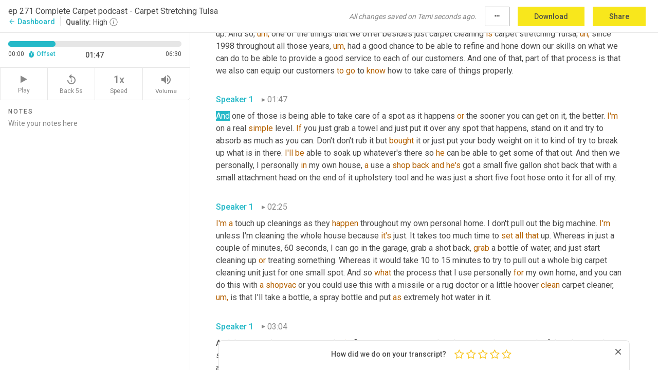

--- FILE ---
content_type: text/html; charset=utf-8
request_url: https://www.temi.com/editor/t/CcNdiazY1fsKnb1xVP6JKUPp0Kh9q9POOUU9tdxGa1M6IljesrA2jhq7EILUSyRsziE2cJ6dqF5azAh28XdP6MxbpOA?loadFrom=PastedDeeplink&ts=107.04
body_size: 25425
content:



<!DOCTYPE html>
<html lang="en">
<!-- Server: ip-10-2-100-148.us-west-2.compute.internal -->
<head>
    <title>Transcript Editor | temi.com</title>
    

<meta property="og:title" content="Transcript Editor | temi.com" />
<meta property="og:type" content="website" />
<meta property="og:site_name" content="temi" />
<meta property="og:description" content="Use Temi&#x2019;s free editor to polish your transcripts to 100% accuracy and edit or add speaker names. Export your transcript as a Word Doc, a PDF or a TXT file." />
<meta property="og:image" content="https://www.rev.com/content/img/temi/temi-logo-blue-text-large.jpg" />
<meta property="og:image:width" content="1121" />
<meta property="og:image:height" content="319" />
<meta property="og:url" content="https://www.temi.com/editor/t/CcNdiazY1fsKnb1xVP6JKUPp0Kh9q9POOUU9tdxGa1M6IljesrA2jhq7EILUSyRsziE2cJ6dqF5azAh28XdP6MxbpOA" />
<meta property="fb:app_id" content="1468830553199299" />
<meta property="twitter:card" content="summary_large_image" />
<meta property="twitter:site" content="@usetemi" />


        <meta name="robots" content="noindex" />
    <meta name="viewport" content="width=device-width, initial-scale=1, maximum-scale=1, user-scalable=0">
    <meta name="format-detection" content="telephone=no">
    <meta name="apple-itunes-app" content="app-id=1269856195">
    <link href="https://fonts.googleapis.com/icon?family=Material+Icons" rel="stylesheet">
    <link href="https://cdnjs.cloudflare.com/ajax/libs/ionicons/2.0.1/css/ionicons.min.css" rel="stylesheet">

    <link rel="shortcut icon" type="image/png" href="/content/img/temi/favicon.ico"/>

        <meta name="description" content="Use Temi’s free editor to polish your transcripts to 100% accuracy and edit or add speaker names. Export your transcript as a Word Doc, a PDF or a TXT file." />

    <script>
    (function() {
        var d = document;
        var c = d.createElement('script');
        if (!('noModule' in c) && 'onbeforeload' in c) {
            var s = false;
            d.addEventListener('beforeload', function(e) {
            if (e.target === c) {
                s = true;
            } else if (!e.target.hasAttribute('nomodule') || !s) {
                return;
            }
            e.preventDefault();
            }, true);

            c.type = 'module';
            c.src = '.';
            d.head.appendChild(c);
            c.remove();
        }
    }());
</script>
    <script src="/build/polyfills.bundle.js?v=54Y5CiuWdqwffzaCVNwdd5feeFYAQvAmwO7zLd7NRrw" nomodule></script>

        

        


    <script>
        !function(t,e){var o,n,p,r;e.__SV||(window.posthog=e,e._i=[],e.init=function(i,s,a){function g(t,e){var o=e.split(".");2==o.length&&(t=t[o[0]],e=o[1]),t[e]=function(){t.push([e].concat(Array.prototype.slice.call(arguments,0)))}}(p=t.createElement("script")).type="text/javascript",p.crossOrigin="anonymous",p.async=!0,p.src=s.api_host.replace(".i.posthog.com","-assets.i.posthog.com")+"/static/array.js",(r=t.getElementsByTagName("script")[0]).parentNode.insertBefore(p,r);var u=e;for(void 0!==a?u=e[a]=[]:a="posthog",u.people=u.people||[],u.toString=function(t){var e="posthog";return"posthog"!==a&&(e+="."+a),t||(e+=" (stub)"),e},u.people.toString=function(){return u.toString(1)+".people (stub)"},o="init Ce js Ls Te Fs Ds capture Ye calculateEventProperties Us register register_once register_for_session unregister unregister_for_session Ws getFeatureFlag getFeatureFlagPayload isFeatureEnabled reloadFeatureFlags updateEarlyAccessFeatureEnrollment getEarlyAccessFeatures on onFeatureFlags onSurveysLoaded onSessionId getSurveys getActiveMatchingSurveys renderSurvey canRenderSurvey canRenderSurveyAsync identify setPersonProperties group resetGroups setPersonPropertiesForFlags resetPersonPropertiesForFlags setGroupPropertiesForFlags resetGroupPropertiesForFlags reset get_distinct_id getGroups get_session_id get_session_replay_url alias set_config startSessionRecording stopSessionRecording sessionRecordingStarted captureException loadToolbar get_property getSessionProperty Bs zs createPersonProfile Hs Ms Gs opt_in_capturing opt_out_capturing has_opted_in_capturing has_opted_out_capturing get_explicit_consent_status is_capturing clear_opt_in_out_capturing Ns debug L qs getPageViewId captureTraceFeedback captureTraceMetric".split(" "),n=0;n<o.length;n++)g(u,o[n]);e._i.push([i,s,a])},e.__SV=1)}(document,window.posthog||[]);
        posthog.init('phc_H3TKX53cD9KCYtqK9ibmvakcFWMi2A1RZzkaSy9buzR', {
            api_host: 'https://us.i.posthog.com',
            defaults: '2025-05-24',
            person_profiles: 'identified_only'
        })
    </script>


    <script src="/build/bundles/legacy/jquery.js?v=Er3_kvZhQi5m1MV07SL3ajVDOM5mKrEc_53fdNEQakA"></script>
    <script src="/build/bundles/legacy/react.js?v=fjU7eEWWWuhiPMcTKDYO6q03emFXTwNlLPTno9QlcHw"></script>
    <link href="/content/fa/css/font-awesome.css" type="text/css" rel="stylesheet">
    





    <script src="/build/landing-page.bundle.js?v=4xpT12KaJgRavuqbz804H6MRtqmC9o5229p3XEOUJ1k"></script>
    

<script>
    !function () {
        window.segmentTrackingEnabled = true;
        var analytics = window.analytics = window.analytics || []; if (!analytics.initialize) if (analytics.invoked) window.console && console.error && console.error("Segment snippet included twice."); else {
            analytics.invoked = !0; analytics.methods = ["trackSubmit", "trackClick", "trackLink", "trackForm", "pageview", "identify", "reset", "group", "track", "ready", "alias", "debug", "page", "once", "off", "on", "addSourceMiddleware", "addIntegrationMiddleware", "setAnonymousId", "addDestinationMiddleware"]; analytics.factory = function (e) { return function () { var t = Array.prototype.slice.call(arguments); t.unshift(e); analytics.push(t); return analytics } }; for (var e = 0; e < analytics.methods.length; e++) { var key = analytics.methods[e]; analytics[key] = analytics.factory(key) } analytics.load = function (key, e) { var t = document.createElement("script"); t.type = "text/javascript"; t.async = !0; t.src = 'https://evs.bubo-bubo.rev.com/vuJKUsyQcbGfLatMF8YUDz/tyKCHHbrpCEF1awtHhhquy.min.js'; var n = document.getElementsByTagName("script")[0]; n.parentNode.insertBefore(t, n); analytics._loadOptions = e }; analytics._writeKey = 'WEmx47r1UEglal6RqTQxEBV8k5L4SKYb';
                analytics._cdn = 'https://evs.bubo-bubo.rev.com';
            analytics.SNIPPET_VERSION = "4.15.3";
            if (true) {
                analytics.load('WEmx47r1UEglal6RqTQxEBV8k5L4SKYb', {
                  integrations: {
                    "Segment.io": {
                      deliveryStrategy: {
                        strategy: "batching",
                        config: {
                          size: 20,
                          timeout: 5000
                        }
                      }
                    }
                  }
                });
                analytics.ready(function () {
                    const gaIsDefined = typeof (ga) === "function";
                    const isCustomer = "customers" === "customers";
                    if (!(gaIsDefined && isCustomer)) {
                        window.analytics.page({"isMobile":"false"});
                    } else {
                        ga(function (defaultTracker) {
                            // Default tracker may be undefined if window.ga has been loaded via GTM tag instead of
                            // GA snippet and ga('create') has not been called directly (as it is in the shared
                            // "_google-analytics" partial)
                            // This will try to use the client ID from GTM's tag-specific tracker (usually the
                            // first/only tracker returned by ga.getAll) if the default doesn't exist
                            const tracker = defaultTracker || ga.getAll()[0]
                            // Don't send GA client ID in Segment event if there's no tracker
                            if (!tracker) {
                                return window.analytics.page({"isMobile":"false"});
                            }
                            const clientId = tracker.get("clientId");
                            const externalIdObject =
                            {
                                externalIds: [
                                    {
                                        id: clientId,
                                        type: "ga_client_id",
                                        collection: "users",
                                        encoding: "none"
                                    }
                                ]
                            };
                            window.analytics.page({"isMobile":"false"}, externalIdObject);
                        });
                    }
                });
            }
        }

        // Send "isMobile" property along with all segment calls
        analytics.addSourceMiddleware(({ payload, next }) => {
            payload.obj.properties = payload.obj.properties || {};
            payload.obj.properties.isMobile = "false";
            next(payload);
        });
    }();
</script>

<script type="text/javascript">
    window.segmentReset = () => {
        if (window.analytics) {
            window.analytics.reset();
        }
    }
</script>


        

        



<script>
            window.ga = window.ga || function() { (ga.q = ga.q || []).push(arguments) };
            ga.l = +new Date;
            ga('create', 'UA-18309154-16', 'auto');</script><script async src='https://www.google-analytics.com/analytics.js'></script>
<script>
    ga('set', 'dimension1', 'Anonymous');
    ga('send', 'pageview');
</script>

        


        <script src="/build/mp.bundle.js?v=6Yzpm7Gp6WjAAhVj7xVttyl7yq-y5hYiDx5IvdwyOOA"></script>
        


<script type="text/javascript">rev_Mixpanel = new ft_Mixpanel('f0edb2cb4e2ba3424bb5e1c3840aadda', '', 'temi', false);</script>
    <script>
        window.addEventListener('load', function() {
            rev_Mixpanel.trackLinks("mixpanel-link");
        });
    </script>


    
    <link href="/build/styles/pages/editors/temi.css?v=KnITRJHrLHe8kt87nvLdHp5V2LoiPB2PImmPGV12NrQ" type="text/css" rel="stylesheet">

    
    <script src="/build/bundles/legacy/temi-editor.js?v=MH10KgW3h984TMKUIMwWHUygS3ZuyEDPe-Q35PieTiw"></script>
    <script src="/build/temi.bundle.js?v=Mu3ohru1ssDPELXV_vJV_DeeI6oCmvAJQ7Mai1q0ZZY"></script>
    <script src="/build/standardized-audio-context.bundle.js?v=AnDHmGLuI19Y-cKvatZ0HsbvUEMRFtd4IkgP97PF5WM"></script>
    <script>
            !function(a,b,c,d,e,f,g,h){a.RaygunObject=e,a[e]=a[e]||function(){
            (a[e].o=a[e].o||[]).push(arguments)},f=b.createElement(c),g=b.getElementsByTagName(c)[0],
            f.async=1,f.src=d,g.parentNode.insertBefore(f,g),h=a.onerror,a.onerror=function(b,c,d,f,g){
            h&&h(b,c,d,f,g),g||(g=new Error(b)),a[e].q=a[e].q||[],a[e].q.push({
            e:g})}}(window,document,"script","//cdn.raygun.io/raygun4js/raygun.min.js","rg4js");
        

            rg4js('options', {
                debugMode: true,
                ignoreAjaxAbort: true,
                ignoreAjaxError: true,
                ignore3rdPartyErrors: true
            });
            rg4js('apiKey', 'eIWQURn3Q+LVjvLWfppMgA==');
            rg4js('enableCrashReporting', true);
        
window.rg4js = rg4js;</script>

    <meta name="viewport" content="width=device-width, initial-scale=1, maximum-scale=1, user-scalable=0" />


</head>
<body>
        

    <div id="body-wrapper">
        <div id="promo" class="promo">
            <header id="header" class="fixed-position"></header>

        </div>

        




<div class="roboto dark-gray flex flex-column vh-100">
    



<div id="root"></div>


</div>

    </div>


    <script type="text/javascript">
        $(function () {
            window.stEditor.InitEditor({
                rootElement: 'root',
                minPasswordLength: 8,
                model: {"isApproved":true,"email":"completecarpet@gmail.com","draft":{"id":580135,"versionNumber":0,"nodes":[{"object":"block","type":"Monologue","nodes":[{"nodes":[{"object":"text","leaves":[{"object":"leaf","text":"","marks":[]}]}],"object":"block","type":"Speaker","data":{"speakerId":0}},{"nodes":[{"object":"text","leaves":[{"object":"leaf","text":"00:00","marks":[]}]}],"object":"block","type":"Timestamp","data":{"seconds":0.69}},{"nodes":[{"object":"text","leaves":[{"object":"leaf","text":"This is episode 71 and ","marks":[]},{"object":"leaf","text":"did","marks":[{"type":"LowConfidence"}]},{"object":"leaf","text":" this time we're going to be talking about some do it yourself at home. Carpet cleaning. We are complete carpet, carpet stretching, Tulsa since 1998. ","marks":[]},{"object":"leaf","text":"Uh,","marks":[{"type":"LowConfidence"}]},{"object":"leaf","text":" we've been able to incorporate ","marks":[]},{"object":"leaf","text":"the","marks":[{"type":"LowConfidence"}]},{"object":"leaf","text":" carpet, patching ","marks":[]},{"object":"leaf","text":"and","marks":[{"type":"LowConfidence"}]},{"object":"leaf","text":" stretching, repair, cleaning, a whole host of services that really everything since after your carpet has been installed we can do to maintain its health and wellbeing throughout its lifecycle. ","marks":[]},{"object":"leaf","text":"But","marks":[{"type":"LowConfidence"}]},{"object":"leaf","text":" stretching Tulsa is ","marks":[]},{"object":"leaf","text":"in","marks":[{"type":"LowConfidence"}]},{"object":"leaf","text":" our fiber. We are complete carpet and ","marks":[]},{"object":"leaf","text":"we'd","marks":[{"type":"LowConfidence"}]},{"object":"leaf","text":" love to hear from you. Give us a call today at nine one eight, four, nine, four, seven, zero, nine, three ","marks":[]},{"object":"leaf","text":"a","marks":[{"type":"LowConfidence"}]},{"object":"leaf","text":" and we can get in touch with you and get you on the schedule and answer any questions you have or find us on the web at complete carpet, Tulsa.com or facebook on facebook.com. Forward slash complete carpet. We're going to go over a couple of different tips and tricks on what you can do to be able to take care of and maintain your carpet ","marks":[]},{"object":"leaf","text":"inbetween","marks":[{"type":"LowConfidence"}]},{"object":"leaf","text":" your major carpet ","marks":[]},{"object":"leaf","text":"cleanings.","marks":[{"type":"LowConfidence"}]}]}],"object":"block","type":"Content","data":{"Timestamps":[{"Start":690,"End":900,"Bitc":null},{"Start":901,"End":1020,"Bitc":null},{"Start":1021,"End":1470,"Bitc":null},{"Start":1760,"End":2730,"Bitc":null},{"Start":2731,"End":3140,"Bitc":null},{"Start":3260,"End":3260,"Bitc":null},{"Start":3261,"End":3420,"Bitc":null},{"Start":3421,"End":3630,"Bitc":null},{"Start":3631,"End":3690,"Bitc":null},{"Start":3691,"End":3800,"Bitc":null},{"Start":3801,"End":3870,"Bitc":null},{"Start":3871,"End":3930,"Bitc":null},{"Start":3931,"End":4200,"Bitc":null},{"Start":4201,"End":4590,"Bitc":null},{"Start":5130,"End":5340,"Bitc":null},{"Start":5341,"End":5520,"Bitc":null},{"Start":5521,"End":5640,"Bitc":null},{"Start":5670,"End":6330,"Bitc":null},{"Start":6810,"End":6990,"Bitc":null},{"Start":6991,"End":7260,"Bitc":null},{"Start":7261,"End":7650,"Bitc":null},{"Start":7651,"End":8190,"Bitc":null},{"Start":8910,"End":9090,"Bitc":null},{"Start":9091,"End":9240,"Bitc":null},{"Start":9241,"End":9600,"Bitc":null},{"Start":9601,"End":9990,"Bitc":null},{"Start":10170,"End":10470,"Bitc":null},{"Start":10471,"End":10860,"Bitc":null},{"Start":10890,"End":11280,"Bitc":null},{"Start":11281,"End":11490,"Bitc":null},{"Start":11491,"End":12510,"Bitc":null},{"Start":12890,"End":12890,"Bitc":null},{"Start":13050,"End":13350,"Bitc":null},{"Start":13470,"End":13620,"Bitc":null},{"Start":13621,"End":13770,"Bitc":null},{"Start":13771,"End":13860,"Bitc":null},{"Start":13861,"End":14490,"Bitc":null},{"Start":14540,"End":14540,"Bitc":null},{"Start":14541,"End":14850,"Bitc":null},{"Start":14851,"End":15290,"Bitc":null},{"Start":15410,"End":15410,"Bitc":null},{"Start":15411,"End":15960,"Bitc":null},{"Start":15961,"End":16470,"Bitc":null},{"Start":16471,"End":17070,"Bitc":null},{"Start":17640,"End":18000,"Bitc":null},{"Start":18030,"End":18360,"Bitc":null},{"Start":18361,"End":18660,"Bitc":null},{"Start":18661,"End":18750,"Bitc":null},{"Start":18751,"End":19230,"Bitc":null},{"Start":19231,"End":19380,"Bitc":null},{"Start":19381,"End":19740,"Bitc":null},{"Start":19950,"End":20400,"Bitc":null},{"Start":20401,"End":20760,"Bitc":null},{"Start":20880,"End":21120,"Bitc":null},{"Start":21121,"End":21240,"Bitc":null},{"Start":21241,"End":21540,"Bitc":null},{"Start":21541,"End":21630,"Bitc":null},{"Start":21631,"End":21780,"Bitc":null},{"Start":21781,"End":22290,"Bitc":null},{"Start":22291,"End":22410,"Bitc":null},{"Start":22411,"End":22560,"Bitc":null},{"Start":22561,"End":22740,"Bitc":null},{"Start":22741,"End":22860,"Bitc":null},{"Start":22861,"End":23490,"Bitc":null},{"Start":23491,"End":23610,"Bitc":null},{"Start":23611,"End":23880,"Bitc":null},{"Start":23881,"End":23970,"Bitc":null},{"Start":23971,"End":24480,"Bitc":null},{"Start":24510,"End":24810,"Bitc":null},{"Start":24811,"End":24930,"Bitc":null},{"Start":24950,"End":25640,"Bitc":null},{"Start":26290,"End":26290,"Bitc":null},{"Start":26460,"End":26850,"Bitc":null},{"Start":26880,"End":27270,"Bitc":null},{"Start":27271,"End":27390,"Bitc":null},{"Start":27480,"End":27480,"Bitc":null},{"Start":27481,"End":27600,"Bitc":null},{"Start":27601,"End":28110,"Bitc":null},{"Start":28111,"End":28320,"Bitc":null},{"Start":28321,"End":28500,"Bitc":null},{"Start":28501,"End":28890,"Bitc":null},{"Start":28891,"End":29220,"Bitc":null},{"Start":29221,"End":29310,"Bitc":null},{"Start":29430,"End":29430,"Bitc":null},{"Start":29431,"End":29640,"Bitc":null},{"Start":29641,"End":29730,"Bitc":null},{"Start":29731,"End":29910,"Bitc":null},{"Start":29911,"End":30060,"Bitc":null},{"Start":30061,"End":30390,"Bitc":null},{"Start":30600,"End":30780,"Bitc":null},{"Start":30781,"End":30870,"Bitc":null},{"Start":30871,"End":30930,"Bitc":null},{"Start":30931,"End":31140,"Bitc":null},{"Start":31141,"End":31500,"Bitc":null},{"Start":31501,"End":31620,"Bitc":null},{"Start":31621,"End":31890,"Bitc":null},{"Start":31891,"End":32100,"Bitc":null},{"Start":32101,"End":32460,"Bitc":null},{"Start":32790,"End":33030,"Bitc":null},{"Start":33031,"End":33300,"Bitc":null},{"Start":33301,"End":33690,"Bitc":null},{"Start":34050,"End":34410,"Bitc":null},{"Start":34411,"End":34710,"Bitc":null},{"Start":34711,"End":35070,"Bitc":null},{"Start":35071,"End":35460,"Bitc":null},{"Start":35900,"End":36250,"Bitc":null},{"Start":36270,"End":36480,"Bitc":null},{"Start":36481,"End":36600,"Bitc":null},{"Start":36601,"End":36750,"Bitc":null},{"Start":36751,"End":36870,"Bitc":null},{"Start":36871,"End":36930,"Bitc":null},{"Start":36931,"End":37110,"Bitc":null},{"Start":37111,"End":37230,"Bitc":null},{"Start":37231,"End":37560,"Bitc":null},{"Start":37561,"End":37650,"Bitc":null},{"Start":37651,"End":37770,"Bitc":null},{"Start":37771,"End":37830,"Bitc":null},{"Start":37831,"End":37950,"Bitc":null},{"Start":37951,"End":38010,"Bitc":null},{"Start":38011,"End":38460,"Bitc":null},{"Start":38461,"End":38550,"Bitc":null},{"Start":38551,"End":38790,"Bitc":null},{"Start":38791,"End":38880,"Bitc":null},{"Start":38881,"End":39210,"Bitc":null},{"Start":39211,"End":39300,"Bitc":null},{"Start":39301,"End":39570,"Bitc":null},{"Start":39571,"End":39960,"Bitc":null},{"Start":40260,"End":40530,"Bitc":null},{"Start":40531,"End":40620,"Bitc":null},{"Start":40621,"End":40710,"Bitc":null},{"Start":40711,"End":40770,"Bitc":null},{"Start":40771,"End":41100,"Bitc":null},{"Start":41101,"End":41340,"Bitc":null},{"Start":41341,"End":41820,"Bitc":null},{"Start":41880,"End":42330,"Bitc":null},{"Start":42331,"End":43260,"Bitc":null},{"Start":43590,"End":44040,"Bitc":null},{"Start":44340,"End":44970,"Bitc":null},{"Start":45690,"End":46200,"Bitc":null},{"Start":46201,"End":47250,"Bitc":null},{"Start":47280,"End":47610,"Bitc":null},{"Start":47611,"End":47940,"Bitc":null},{"Start":47941,"End":48330,"Bitc":null},{"Start":48331,"End":48690,"Bitc":null},{"Start":49310,"End":49370,"Bitc":null},{"Start":49380,"End":49490,"Bitc":null},{"Start":49491,"End":49560,"Bitc":null},{"Start":49561,"End":49620,"Bitc":null},{"Start":49621,"End":49770,"Bitc":null},{"Start":49771,"End":49830,"Bitc":null},{"Start":49831,"End":50070,"Bitc":null},{"Start":50071,"End":50190,"Bitc":null},{"Start":50191,"End":50490,"Bitc":null},{"Start":50491,"End":50760,"Bitc":null},{"Start":50761,"End":50880,"Bitc":null},{"Start":50881,"End":51180,"Bitc":null},{"Start":51181,"End":51510,"Bitc":null},{"Start":51930,"End":52110,"Bitc":null},{"Start":52111,"End":52230,"Bitc":null},{"Start":52231,"End":52410,"Bitc":null},{"Start":52411,"End":52710,"Bitc":null},{"Start":52711,"End":52830,"Bitc":null},{"Start":52831,"End":52920,"Bitc":null},{"Start":52921,"End":53040,"Bitc":null},{"Start":53041,"End":53100,"Bitc":null},{"Start":53101,"End":53280,"Bitc":null},{"Start":53281,"End":53550,"Bitc":null},{"Start":53551,"End":53730,"Bitc":null},{"Start":54060,"End":54180,"Bitc":null},{"Start":54181,"End":54660,"Bitc":null},{"Start":54661,"End":54780,"Bitc":null},{"Start":54781,"End":55110,"Bitc":null},{"Start":55730,"End":55730,"Bitc":null},{"Start":55760,"End":56000,"Bitc":null},{"Start":56010,"End":56340,"Bitc":null},{"Start":56341,"End":56640,"Bitc":null},{"Start":57120,"End":57120,"Bitc":null}]}}],"data":{"monologueId":0,"customData":{}}},{"object":"block","type":"Monologue","nodes":[{"nodes":[{"object":"text","leaves":[{"object":"leaf","text":"","marks":[]}]}],"object":"block","type":"Speaker","data":{"speakerId":0}},{"nodes":[{"object":"text","leaves":[{"object":"leaf","text":"00:58","marks":[]}]}],"object":"block","type":"Timestamp","data":{"seconds":58.17}},{"nodes":[{"object":"text","leaves":[{"object":"leaf","text":"Obviously ","marks":[]},{"object":"leaf","text":"it's","marks":[{"type":"LowConfidence"}]},{"object":"leaf","text":" best to try to get onto a spot as soon as you can, but sometimes that spot comes ","marks":[]},{"object":"leaf","text":"at","marks":[{"type":"LowConfidence"}]},{"object":"leaf","text":" ","marks":[]},{"object":"leaf","text":"a","marks":[{"type":"LowConfidence"}]},{"object":"leaf","text":" weekend or an evening or at some point were calling ","marks":[]},{"object":"leaf","text":"it","marks":[{"type":"LowConfidence"}]},{"object":"leaf","text":" professional is just not feasible or maybe not practical ","marks":[]},{"object":"leaf","text":"and","marks":[{"type":"LowConfidence"}]},{"object":"leaf","text":" maybe it's the only spot in the house. Everything ","marks":[]},{"object":"leaf","text":"else","marks":[{"type":"LowConfidence"}]},{"object":"leaf","text":" still looks really good. And so instead of spending the money to have someone come out for one spot, ","marks":[]},{"object":"leaf","text":"you","marks":[{"type":"LowConfidence"}]},{"object":"leaf","text":" ","marks":[]},{"object":"leaf","text":"can","marks":[{"type":"LowConfidence"}]},{"object":"leaf","text":" be able to grab something and be able to get it freshened up and cleaned up. And so, ","marks":[]},{"object":"leaf","text":"um,","marks":[{"type":"LowConfidence"}]},{"object":"leaf","text":" one of the things that we offer besides just carpet cleaning ","marks":[]},{"object":"leaf","text":"is","marks":[{"type":"LowConfidence"}]},{"object":"leaf","text":" carpet stretching Tulsa, ","marks":[]},{"object":"leaf","text":"uh,","marks":[{"type":"LowConfidence"}]},{"object":"leaf","text":" since 1998 throughout all those years, ","marks":[]},{"object":"leaf","text":"um,","marks":[{"type":"LowConfidence"}]},{"object":"leaf","text":" had a good chance to be able to refine and hone down our skills on what we can do to be able to provide a good service to each of our customers. And one of that, part of that process is that we also can equip our customers ","marks":[]},{"object":"leaf","text":"to","marks":[{"type":"LowConfidence"}]},{"object":"leaf","text":" ","marks":[]},{"object":"leaf","text":"go","marks":[{"type":"LowConfidence"}]},{"object":"leaf","text":" to ","marks":[]},{"object":"leaf","text":"know","marks":[{"type":"LowConfidence"}]},{"object":"leaf","text":" how to take care of things properly.","marks":[]}]}],"object":"block","type":"Content","data":{"Timestamps":[{"Start":58170,"End":58770,"Bitc":null},{"Start":59480,"End":59480,"Bitc":null},{"Start":59481,"End":59760,"Bitc":null},{"Start":59761,"End":59850,"Bitc":null},{"Start":59851,"End":60030,"Bitc":null},{"Start":60031,"End":60270,"Bitc":null},{"Start":60300,"End":60540,"Bitc":null},{"Start":60541,"End":60870,"Bitc":null},{"Start":60871,"End":60960,"Bitc":null},{"Start":60961,"End":61260,"Bitc":null},{"Start":61290,"End":61410,"Bitc":null},{"Start":61411,"End":61560,"Bitc":null},{"Start":61561,"End":61650,"Bitc":null},{"Start":61651,"End":61740,"Bitc":null},{"Start":61741,"End":62040,"Bitc":null},{"Start":62041,"End":62160,"Bitc":null},{"Start":62161,"End":62790,"Bitc":null},{"Start":62791,"End":62940,"Bitc":null},{"Start":62941,"End":63210,"Bitc":null},{"Start":63211,"End":63420,"Bitc":null},{"Start":63510,"End":63510,"Bitc":null},{"Start":63511,"End":63570,"Bitc":null},{"Start":63571,"End":63960,"Bitc":null},{"Start":63961,"End":64050,"Bitc":null},{"Start":64051,"End":64140,"Bitc":null},{"Start":64141,"End":64500,"Bitc":null},{"Start":64501,"End":64620,"Bitc":null},{"Start":64621,"End":64710,"Bitc":null},{"Start":64711,"End":64920,"Bitc":null},{"Start":64950,"End":65280,"Bitc":null},{"Start":65281,"End":65640,"Bitc":null},{"Start":65850,"End":66150,"Bitc":null},{"Start":66200,"End":66200,"Bitc":null},{"Start":66201,"End":66900,"Bitc":null},{"Start":66901,"End":67020,"Bitc":null},{"Start":67021,"End":67230,"Bitc":null},{"Start":67231,"End":67470,"Bitc":null},{"Start":68190,"End":68730,"Bitc":null},{"Start":68731,"End":69180,"Bitc":null},{"Start":69750,"End":70020,"Bitc":null},{"Start":70021,"End":70200,"Bitc":null},{"Start":70201,"End":70650,"Bitc":null},{"Start":70730,"End":70730,"Bitc":null},{"Start":70740,"End":70890,"Bitc":null},{"Start":70891,"End":71040,"Bitc":null},{"Start":71041,"End":71160,"Bitc":null},{"Start":71161,"End":71430,"Bitc":null},{"Start":71431,"End":71670,"Bitc":null},{"Start":71671,"End":71760,"Bitc":null},{"Start":71761,"End":71820,"Bitc":null},{"Start":71821,"End":72000,"Bitc":null},{"Start":72001,"End":72280,"Bitc":null},{"Start":72450,"End":72450,"Bitc":null},{"Start":72451,"End":72630,"Bitc":null},{"Start":72631,"End":72810,"Bitc":null},{"Start":72811,"End":73050,"Bitc":null},{"Start":73051,"End":73350,"Bitc":null},{"Start":73351,"End":73470,"Bitc":null},{"Start":73471,"End":73770,"Bitc":null},{"Start":74040,"End":74340,"Bitc":null},{"Start":74341,"End":74400,"Bitc":null},{"Start":74401,"End":74670,"Bitc":null},{"Start":74671,"End":74760,"Bitc":null},{"Start":74761,"End":74970,"Bitc":null},{"Start":74971,"End":75030,"Bitc":null},{"Start":75031,"End":75150,"Bitc":null},{"Start":75151,"End":75390,"Bitc":null},{"Start":75391,"End":75510,"Bitc":null},{"Start":75511,"End":75660,"Bitc":null},{"Start":75661,"End":75750,"Bitc":null},{"Start":75751,"End":75930,"Bitc":null},{"Start":75931,"End":76320,"Bitc":null},{"Start":77150,"End":77150,"Bitc":null},{"Start":77270,"End":77270,"Bitc":null},{"Start":77280,"End":77340,"Bitc":null},{"Start":77341,"End":77490,"Bitc":null},{"Start":77491,"End":77550,"Bitc":null},{"Start":77551,"End":77880,"Bitc":null},{"Start":77881,"End":78360,"Bitc":null},{"Start":78361,"End":78510,"Bitc":null},{"Start":78511,"End":78570,"Bitc":null},{"Start":78571,"End":78690,"Bitc":null},{"Start":78691,"End":78810,"Bitc":null},{"Start":78811,"End":79050,"Bitc":null},{"Start":79051,"End":79170,"Bitc":null},{"Start":79171,"End":79680,"Bitc":null},{"Start":79681,"End":79830,"Bitc":null},{"Start":79831,"End":79920,"Bitc":null},{"Start":79921,"End":80250,"Bitc":null},{"Start":80251,"End":80400,"Bitc":null},{"Start":80970,"End":81120,"Bitc":null},{"Start":81121,"End":81510,"Bitc":null},{"Start":82180,"End":82180,"Bitc":null},{"Start":82280,"End":82410,"Bitc":null},{"Start":82411,"End":82500,"Bitc":null},{"Start":82501,"End":82560,"Bitc":null},{"Start":82561,"End":82740,"Bitc":null},{"Start":82741,"End":82830,"Bitc":null},{"Start":82831,"End":82890,"Bitc":null},{"Start":82891,"End":83160,"Bitc":null},{"Start":83161,"End":83550,"Bitc":null},{"Start":83551,"End":83700,"Bitc":null},{"Start":83701,"End":84030,"Bitc":null},{"Start":84031,"End":84420,"Bitc":null},{"Start":84690,"End":84690,"Bitc":null},{"Start":84780,"End":85140,"Bitc":null},{"Start":85141,"End":85620,"Bitc":null},{"Start":85650,"End":86160,"Bitc":null},{"Start":86500,"End":86500,"Bitc":null},{"Start":87090,"End":87330,"Bitc":null},{"Start":87331,"End":88290,"Bitc":null},{"Start":88530,"End":88800,"Bitc":null},{"Start":88801,"End":88950,"Bitc":null},{"Start":88951,"End":89100,"Bitc":null},{"Start":89101,"End":89460,"Bitc":null},{"Start":89980,"End":89980,"Bitc":null},{"Start":90040,"End":90240,"Bitc":null},{"Start":90241,"End":90330,"Bitc":null},{"Start":90810,"End":90990,"Bitc":null},{"Start":90991,"End":91320,"Bitc":null},{"Start":91321,"End":91410,"Bitc":null},{"Start":91411,"End":91470,"Bitc":null},{"Start":91471,"End":91590,"Bitc":null},{"Start":91591,"End":91800,"Bitc":null},{"Start":92430,"End":93000,"Bitc":null},{"Start":93001,"End":93120,"Bitc":null},{"Start":93121,"End":93360,"Bitc":null},{"Start":93361,"End":93630,"Bitc":null},{"Start":93631,"End":93720,"Bitc":null},{"Start":93721,"End":94170,"Bitc":null},{"Start":94171,"End":94320,"Bitc":null},{"Start":94321,"End":94470,"Bitc":null},{"Start":94471,"End":94560,"Bitc":null},{"Start":94561,"End":94710,"Bitc":null},{"Start":94711,"End":94890,"Bitc":null},{"Start":94891,"End":95010,"Bitc":null},{"Start":95011,"End":95100,"Bitc":null},{"Start":95101,"End":95250,"Bitc":null},{"Start":95251,"End":95490,"Bitc":null},{"Start":95491,"End":95940,"Bitc":null},{"Start":95941,"End":96090,"Bitc":null},{"Start":96510,"End":96750,"Bitc":null},{"Start":96751,"End":97140,"Bitc":null},{"Start":97141,"End":97290,"Bitc":null},{"Start":97291,"End":97470,"Bitc":null},{"Start":97471,"End":97560,"Bitc":null},{"Start":97561,"End":97650,"Bitc":null},{"Start":97651,"End":98070,"Bitc":null},{"Start":98071,"End":98220,"Bitc":null},{"Start":98221,"End":98400,"Bitc":null},{"Start":98401,"End":98490,"Bitc":null},{"Start":98491,"End":98670,"Bitc":null},{"Start":99000,"End":99180,"Bitc":null},{"Start":99181,"End":99240,"Bitc":null},{"Start":99241,"End":99360,"Bitc":null},{"Start":100060,"End":100540,"Bitc":null},{"Start":100590,"End":100750,"Bitc":null},{"Start":100770,"End":100920,"Bitc":null},{"Start":100921,"End":101070,"Bitc":null},{"Start":101071,"End":101540,"Bitc":null},{"Start":101580,"End":101850,"Bitc":null},{"Start":101851,"End":102270,"Bitc":null},{"Start":102300,"End":102540,"Bitc":null},{"Start":103320,"End":103890,"Bitc":null},{"Start":104140,"End":104140,"Bitc":null},{"Start":104270,"End":104270,"Bitc":null},{"Start":104290,"End":104400,"Bitc":null},{"Start":104550,"End":104550,"Bitc":null},{"Start":104551,"End":104760,"Bitc":null},{"Start":104761,"End":104940,"Bitc":null},{"Start":104941,"End":105090,"Bitc":null},{"Start":105091,"End":105360,"Bitc":null},{"Start":105361,"End":105480,"Bitc":null},{"Start":105481,"End":105780,"Bitc":null},{"Start":105781,"End":106320,"Bitc":null}]}}],"data":{"monologueId":1,"customData":{}}},{"object":"block","type":"Monologue","nodes":[{"nodes":[{"object":"text","leaves":[{"object":"leaf","text":"","marks":[]}]}],"object":"block","type":"Speaker","data":{"speakerId":0}},{"nodes":[{"object":"text","leaves":[{"object":"leaf","text":"01:47","marks":[]}]}],"object":"block","type":"Timestamp","data":{"seconds":107.04}},{"nodes":[{"object":"text","leaves":[{"object":"leaf","text":"And one of those is being able to take care of a spot as it happens ","marks":[]},{"object":"leaf","text":"or","marks":[{"type":"LowConfidence"}]},{"object":"leaf","text":" the sooner you can get on it, the better. ","marks":[]},{"object":"leaf","text":"I'm","marks":[{"type":"LowConfidence"}]},{"object":"leaf","text":" on a real ","marks":[]},{"object":"leaf","text":"simple","marks":[{"type":"LowConfidence"}]},{"object":"leaf","text":" level. ","marks":[]},{"object":"leaf","text":"If","marks":[{"type":"LowConfidence"}]},{"object":"leaf","text":" you just grab a towel and just put it over any spot that happens, stand on it and try to absorb as much as you can. Don't don't rub it but ","marks":[]},{"object":"leaf","text":"bought","marks":[{"type":"LowConfidence"}]},{"object":"leaf","text":" it or just put your body weight on it to kind of try to break up what is in there. ","marks":[]},{"object":"leaf","text":"I'll","marks":[{"type":"LowConfidence"}]},{"object":"leaf","text":" ","marks":[]},{"object":"leaf","text":"be","marks":[{"type":"LowConfidence"}]},{"object":"leaf","text":" able to soak up whatever's there so ","marks":[]},{"object":"leaf","text":"he","marks":[{"type":"LowConfidence"}]},{"object":"leaf","text":" can be able to get some of that out. And then we personally, I personally ","marks":[]},{"object":"leaf","text":"in","marks":[{"type":"LowConfidence"}]},{"object":"leaf","text":" my own house, ","marks":[]},{"object":"leaf","text":"a","marks":[{"type":"LowConfidence"}]},{"object":"leaf","text":" use a ","marks":[]},{"object":"leaf","text":"shop","marks":[{"type":"LowConfidence"}]},{"object":"leaf","text":" ","marks":[]},{"object":"leaf","text":"back","marks":[{"type":"LowConfidence"}]},{"object":"leaf","text":" ","marks":[]},{"object":"leaf","text":"and","marks":[{"type":"LowConfidence"}]},{"object":"leaf","text":" ","marks":[]},{"object":"leaf","text":"he's","marks":[{"type":"LowConfidence"}]},{"object":"leaf","text":" got a small five gallon shot back that with a small attachment head on the end of it upholstery tool and he was just a short five foot hose onto it for all of my.","marks":[]}]}],"object":"block","type":"Content","data":{"Timestamps":[{"Start":107040,"End":107160,"Bitc":null},{"Start":107161,"End":107280,"Bitc":null},{"Start":107281,"End":107370,"Bitc":null},{"Start":107371,"End":107610,"Bitc":null},{"Start":107611,"End":107730,"Bitc":null},{"Start":107731,"End":107880,"Bitc":null},{"Start":107881,"End":108030,"Bitc":null},{"Start":108031,"End":108120,"Bitc":null},{"Start":108121,"End":108360,"Bitc":null},{"Start":108361,"End":108570,"Bitc":null},{"Start":108571,"End":108690,"Bitc":null},{"Start":108691,"End":108870,"Bitc":null},{"Start":109200,"End":109560,"Bitc":null},{"Start":109561,"End":109800,"Bitc":null},{"Start":109801,"End":109890,"Bitc":null},{"Start":109891,"End":110260,"Bitc":null},{"Start":110350,"End":110350,"Bitc":null},{"Start":110351,"End":110430,"Bitc":null},{"Start":110431,"End":110700,"Bitc":null},{"Start":110701,"End":110790,"Bitc":null},{"Start":110791,"End":110910,"Bitc":null},{"Start":110911,"End":111000,"Bitc":null},{"Start":111001,"End":111120,"Bitc":null},{"Start":111121,"End":111210,"Bitc":null},{"Start":111211,"End":111300,"Bitc":null},{"Start":111301,"End":111660,"Bitc":null},{"Start":112280,"End":112280,"Bitc":null},{"Start":112290,"End":112470,"Bitc":null},{"Start":112471,"End":112530,"Bitc":null},{"Start":112531,"End":112740,"Bitc":null},{"Start":113070,"End":113070,"Bitc":null},{"Start":113071,"End":113370,"Bitc":null},{"Start":113450,"End":113450,"Bitc":null},{"Start":113460,"End":113580,"Bitc":null},{"Start":113581,"End":113730,"Bitc":null},{"Start":113731,"End":113970,"Bitc":null},{"Start":113971,"End":114030,"Bitc":null},{"Start":114031,"End":114510,"Bitc":null},{"Start":114980,"End":115350,"Bitc":null},{"Start":115351,"End":115620,"Bitc":null},{"Start":115621,"End":115770,"Bitc":null},{"Start":115771,"End":115860,"Bitc":null},{"Start":115861,"End":116070,"Bitc":null},{"Start":116071,"End":116250,"Bitc":null},{"Start":116251,"End":116490,"Bitc":null},{"Start":116491,"End":116610,"Bitc":null},{"Start":116611,"End":117070,"Bitc":null},{"Start":117120,"End":117510,"Bitc":null},{"Start":117511,"End":117660,"Bitc":null},{"Start":117661,"End":117720,"Bitc":null},{"Start":117721,"End":117810,"Bitc":null},{"Start":117811,"End":118020,"Bitc":null},{"Start":118021,"End":118170,"Bitc":null},{"Start":118171,"End":118950,"Bitc":null},{"Start":119370,"End":119940,"Bitc":null},{"Start":119940,"End":119940,"Bitc":null},{"Start":119940,"End":119940,"Bitc":null},{"Start":119941,"End":120030,"Bitc":null},{"Start":120031,"End":120390,"Bitc":null},{"Start":120720,"End":121020,"Bitc":null},{"Start":121230,"End":121470,"Bitc":null},{"Start":121471,"End":121740,"Bitc":null},{"Start":121741,"End":121830,"Bitc":null},{"Start":121831,"End":121980,"Bitc":null},{"Start":122280,"End":122280,"Bitc":null},{"Start":122281,"End":122400,"Bitc":null},{"Start":122401,"End":122550,"Bitc":null},{"Start":122551,"End":122700,"Bitc":null},{"Start":122701,"End":122820,"Bitc":null},{"Start":122821,"End":122970,"Bitc":null},{"Start":122971,"End":123270,"Bitc":null},{"Start":123271,"End":123480,"Bitc":null},{"Start":123481,"End":123660,"Bitc":null},{"Start":123661,"End":123750,"Bitc":null},{"Start":123751,"End":124110,"Bitc":null},{"Start":124530,"End":124710,"Bitc":null},{"Start":124711,"End":124770,"Bitc":null},{"Start":124771,"End":124950,"Bitc":null},{"Start":124951,"End":125130,"Bitc":null},{"Start":125190,"End":125520,"Bitc":null},{"Start":125521,"End":125700,"Bitc":null},{"Start":125730,"End":125970,"Bitc":null},{"Start":125971,"End":126060,"Bitc":null},{"Start":126061,"End":126210,"Bitc":null},{"Start":126211,"End":126480,"Bitc":null},{"Start":126920,"End":126920,"Bitc":null},{"Start":127110,"End":127110,"Bitc":null},{"Start":127130,"End":127260,"Bitc":null},{"Start":127261,"End":127350,"Bitc":null},{"Start":127351,"End":127650,"Bitc":null},{"Start":127651,"End":127800,"Bitc":null},{"Start":127801,"End":128130,"Bitc":null},{"Start":128131,"End":128370,"Bitc":null},{"Start":128371,"End":128510,"Bitc":null},{"Start":128610,"End":128610,"Bitc":null},{"Start":128611,"End":128790,"Bitc":null},{"Start":128880,"End":128940,"Bitc":null},{"Start":128941,"End":129060,"Bitc":null},{"Start":129061,"End":129120,"Bitc":null},{"Start":129121,"End":129270,"Bitc":null},{"Start":129271,"End":129420,"Bitc":null},{"Start":129421,"End":129510,"Bitc":null},{"Start":129511,"End":129660,"Bitc":null},{"Start":129661,"End":129930,"Bitc":null},{"Start":130890,"End":131070,"Bitc":null},{"Start":131071,"End":131400,"Bitc":null},{"Start":131580,"End":131730,"Bitc":null},{"Start":131731,"End":132330,"Bitc":null},{"Start":132630,"End":132720,"Bitc":null},{"Start":132721,"End":133050,"Bitc":null},{"Start":133110,"End":133110,"Bitc":null},{"Start":133111,"End":133200,"Bitc":null},{"Start":133201,"End":133350,"Bitc":null},{"Start":133351,"End":133650,"Bitc":null},{"Start":133950,"End":134190,"Bitc":null},{"Start":134191,"End":134640,"Bitc":null},{"Start":134641,"End":134790,"Bitc":null},{"Start":135120,"End":135120,"Bitc":null},{"Start":135480,"End":135480,"Bitc":null},{"Start":135630,"End":135630,"Bitc":null},{"Start":135750,"End":135750,"Bitc":null},{"Start":135751,"End":135960,"Bitc":null},{"Start":135961,"End":136200,"Bitc":null},{"Start":136710,"End":137130,"Bitc":null},{"Start":137131,"End":137400,"Bitc":null},{"Start":137401,"End":137670,"Bitc":null},{"Start":137671,"End":137910,"Bitc":null},{"Start":137911,"End":138270,"Bitc":null},{"Start":138300,"End":138610,"Bitc":null},{"Start":138960,"End":139140,"Bitc":null},{"Start":139141,"End":139260,"Bitc":null},{"Start":139261,"End":139620,"Bitc":null},{"Start":139621,"End":140100,"Bitc":null},{"Start":140101,"End":140250,"Bitc":null},{"Start":140251,"End":140340,"Bitc":null},{"Start":140341,"End":140700,"Bitc":null},{"Start":140700,"End":140700,"Bitc":null},{"Start":140700,"End":140700,"Bitc":null},{"Start":140701,"End":140850,"Bitc":null},{"Start":140851,"End":141330,"Bitc":null},{"Start":141331,"End":141660,"Bitc":null},{"Start":141661,"End":141750,"Bitc":null},{"Start":141751,"End":141810,"Bitc":null},{"Start":141811,"End":141930,"Bitc":null},{"Start":141931,"End":142140,"Bitc":null},{"Start":142141,"End":142200,"Bitc":null},{"Start":142201,"End":142530,"Bitc":null},{"Start":142830,"End":143100,"Bitc":null},{"Start":143101,"End":143280,"Bitc":null},{"Start":143281,"End":143730,"Bitc":null},{"Start":143820,"End":144240,"Bitc":null},{"Start":144241,"End":144390,"Bitc":null},{"Start":144690,"End":144870,"Bitc":null},{"Start":144871,"End":145080,"Bitc":null},{"Start":145081,"End":145200,"Bitc":null},{"Start":145201,"End":145620,"Bitc":null}]}}],"data":{"monologueId":2,"customData":{}}},{"object":"block","type":"Monologue","nodes":[{"nodes":[{"object":"text","leaves":[{"object":"leaf","text":"","marks":[]}]}],"object":"block","type":"Speaker","data":{"speakerId":0}},{"nodes":[{"object":"text","leaves":[{"object":"leaf","text":"02:25","marks":[]}]}],"object":"block","type":"Timestamp","data":{"seconds":145.92}},{"nodes":[{"object":"text","leaves":[{"object":"leaf","text":"I'm","marks":[{"type":"LowConfidence"}]},{"object":"leaf","text":" ","marks":[]},{"object":"leaf","text":"a","marks":[{"type":"LowConfidence"}]},{"object":"leaf","text":" touch up cleanings as they ","marks":[]},{"object":"leaf","text":"happen","marks":[{"type":"LowConfidence"}]},{"object":"leaf","text":" throughout my own personal home. I don't pull out the big machine. ","marks":[]},{"object":"leaf","text":"I'm","marks":[{"type":"LowConfidence"}]},{"object":"leaf","text":" unless I'm cleaning the whole house because ","marks":[]},{"object":"leaf","text":"it's","marks":[{"type":"LowConfidence"}]},{"object":"leaf","text":" just. It takes too much time to ","marks":[]},{"object":"leaf","text":"set","marks":[{"type":"LowConfidence"}]},{"object":"leaf","text":" ","marks":[]},{"object":"leaf","text":"all","marks":[{"type":"LowConfidence"}]},{"object":"leaf","text":" ","marks":[]},{"object":"leaf","text":"that","marks":[{"type":"LowConfidence"}]},{"object":"leaf","text":" up. Whereas in just a couple of minutes, 60 seconds, I can go in the garage, grab a shot back, ","marks":[]},{"object":"leaf","text":"grab","marks":[{"type":"LowConfidence"}]},{"object":"leaf","text":" a bottle of water, and just start cleaning up ","marks":[]},{"object":"leaf","text":"or","marks":[{"type":"LowConfidence"}]},{"object":"leaf","text":" treating something. Whereas it would take 10 to 15 minutes to try to pull out a whole big carpet cleaning unit just for one small spot. And so ","marks":[]},{"object":"leaf","text":"what","marks":[{"type":"LowConfidence"}]},{"object":"leaf","text":" the process that I use personally ","marks":[]},{"object":"leaf","text":"for","marks":[{"type":"LowConfidence"}]},{"object":"leaf","text":" my own home, and you can do this with ","marks":[]},{"object":"leaf","text":"a","marks":[{"type":"LowConfidence"}]},{"object":"leaf","text":" ","marks":[]},{"object":"leaf","text":"shopvac","marks":[{"type":"LowConfidence"}]},{"object":"leaf","text":" or you could use this with a missile or a rug doctor or a little hoover ","marks":[]},{"object":"leaf","text":"clean","marks":[{"type":"LowConfidence"}]},{"object":"leaf","text":" carpet cleaner, ","marks":[]},{"object":"leaf","text":"um,","marks":[{"type":"LowConfidence"}]},{"object":"leaf","text":" is that I'll take a bottle, a spray bottle and put ","marks":[]},{"object":"leaf","text":"as","marks":[{"type":"LowConfidence"}]},{"object":"leaf","text":" extremely hot water in it.","marks":[]}]}],"object":"block","type":"Content","data":{"Timestamps":[{"Start":145920,"End":145920,"Bitc":null},{"Start":146870,"End":147020,"Bitc":null},{"Start":147090,"End":147330,"Bitc":null},{"Start":147331,"End":147480,"Bitc":null},{"Start":147481,"End":148010,"Bitc":null},{"Start":148020,"End":148260,"Bitc":null},{"Start":148261,"End":148350,"Bitc":null},{"Start":148710,"End":148710,"Bitc":null},{"Start":148830,"End":149190,"Bitc":null},{"Start":149191,"End":149340,"Bitc":null},{"Start":149341,"End":149490,"Bitc":null},{"Start":149491,"End":149820,"Bitc":null},{"Start":149821,"End":150090,"Bitc":null},{"Start":150091,"End":150150,"Bitc":null},{"Start":150151,"End":150360,"Bitc":null},{"Start":150361,"End":150510,"Bitc":null},{"Start":150511,"End":150630,"Bitc":null},{"Start":150631,"End":150720,"Bitc":null},{"Start":150721,"End":150900,"Bitc":null},{"Start":150901,"End":151350,"Bitc":null},{"Start":152160,"End":152160,"Bitc":null},{"Start":152220,"End":152520,"Bitc":null},{"Start":152521,"End":152640,"Bitc":null},{"Start":152641,"End":152910,"Bitc":null},{"Start":152911,"End":152970,"Bitc":null},{"Start":152971,"End":153090,"Bitc":null},{"Start":153091,"End":153420,"Bitc":null},{"Start":153421,"End":153720,"Bitc":null},{"Start":153840,"End":153840,"Bitc":null},{"Start":153841,"End":154050,"Bitc":null},{"Start":154080,"End":154260,"Bitc":null},{"Start":154261,"End":154470,"Bitc":null},{"Start":154471,"End":154590,"Bitc":null},{"Start":154591,"End":154770,"Bitc":null},{"Start":154771,"End":155130,"Bitc":null},{"Start":155131,"End":155250,"Bitc":null},{"Start":155370,"End":155370,"Bitc":null},{"Start":155640,"End":155640,"Bitc":null},{"Start":155760,"End":155760,"Bitc":null},{"Start":155761,"End":155940,"Bitc":null},{"Start":155941,"End":156300,"Bitc":null},{"Start":156301,"End":156570,"Bitc":null},{"Start":157250,"End":157370,"Bitc":null},{"Start":157380,"End":157440,"Bitc":null},{"Start":157441,"End":157710,"Bitc":null},{"Start":157711,"End":157770,"Bitc":null},{"Start":157771,"End":158070,"Bitc":null},{"Start":158071,"End":158400,"Bitc":null},{"Start":158401,"End":158700,"Bitc":null},{"Start":158701,"End":158760,"Bitc":null},{"Start":158761,"End":158910,"Bitc":null},{"Start":158911,"End":159030,"Bitc":null},{"Start":159031,"End":159120,"Bitc":null},{"Start":159121,"End":159180,"Bitc":null},{"Start":159181,"End":159600,"Bitc":null},{"Start":159630,"End":159870,"Bitc":null},{"Start":159871,"End":159960,"Bitc":null},{"Start":159961,"End":160170,"Bitc":null},{"Start":160171,"End":160590,"Bitc":null},{"Start":161160,"End":161160,"Bitc":null},{"Start":161161,"End":161190,"Bitc":null},{"Start":161191,"End":161460,"Bitc":null},{"Start":161461,"End":161580,"Bitc":null},{"Start":161581,"End":162000,"Bitc":null},{"Start":162001,"End":162330,"Bitc":null},{"Start":162331,"End":162450,"Bitc":null},{"Start":162451,"End":162750,"Bitc":null},{"Start":163050,"End":163380,"Bitc":null},{"Start":163381,"End":163530,"Bitc":null},{"Start":163590,"End":163590,"Bitc":null},{"Start":163591,"End":163890,"Bitc":null},{"Start":163891,"End":164340,"Bitc":null},{"Start":164940,"End":165210,"Bitc":null},{"Start":165211,"End":165270,"Bitc":null},{"Start":165271,"End":165360,"Bitc":null},{"Start":165361,"End":165540,"Bitc":null},{"Start":165660,"End":165870,"Bitc":null},{"Start":165871,"End":165960,"Bitc":null},{"Start":165961,"End":166230,"Bitc":null},{"Start":166231,"End":166500,"Bitc":null},{"Start":166501,"End":166590,"Bitc":null},{"Start":166591,"End":166740,"Bitc":null},{"Start":166741,"End":166800,"Bitc":null},{"Start":166801,"End":167010,"Bitc":null},{"Start":167011,"End":167130,"Bitc":null},{"Start":167131,"End":167190,"Bitc":null},{"Start":167191,"End":167550,"Bitc":null},{"Start":167580,"End":167790,"Bitc":null},{"Start":167791,"End":168060,"Bitc":null},{"Start":168061,"End":168360,"Bitc":null},{"Start":168361,"End":168630,"Bitc":null},{"Start":168660,"End":168900,"Bitc":null},{"Start":168901,"End":169050,"Bitc":null},{"Start":169051,"End":169260,"Bitc":null},{"Start":169261,"End":169530,"Bitc":null},{"Start":169531,"End":169950,"Bitc":null},{"Start":170340,"End":170460,"Bitc":null},{"Start":170461,"End":170610,"Bitc":null},{"Start":170820,"End":170820,"Bitc":null},{"Start":171120,"End":171210,"Bitc":null},{"Start":171211,"End":171540,"Bitc":null},{"Start":171541,"End":171660,"Bitc":null},{"Start":171661,"End":171750,"Bitc":null},{"Start":171751,"End":171990,"Bitc":null},{"Start":171991,"End":172350,"Bitc":null},{"Start":172440,"End":172440,"Bitc":null},{"Start":172441,"End":172530,"Bitc":null},{"Start":172531,"End":172650,"Bitc":null},{"Start":172651,"End":172890,"Bitc":null},{"Start":172891,"End":172980,"Bitc":null},{"Start":172981,"End":173040,"Bitc":null},{"Start":173041,"End":173160,"Bitc":null},{"Start":173161,"End":173250,"Bitc":null},{"Start":173251,"End":173400,"Bitc":null},{"Start":173401,"End":173520,"Bitc":null},{"Start":173521,"End":173580,"Bitc":null},{"Start":173970,"End":173970,"Bitc":null},{"Start":174090,"End":174450,"Bitc":null},{"Start":174451,"End":174570,"Bitc":null},{"Start":174571,"End":174690,"Bitc":null},{"Start":174691,"End":174960,"Bitc":null},{"Start":174961,"End":175140,"Bitc":null},{"Start":175141,"End":175410,"Bitc":null},{"Start":175440,"End":175890,"Bitc":null},{"Start":176280,"End":176730,"Bitc":null},{"Start":176731,"End":176820,"Bitc":null},{"Start":176821,"End":176880,"Bitc":null},{"Start":176881,"End":177140,"Bitc":null},{"Start":177150,"End":177660,"Bitc":null},{"Start":177661,"End":177810,"Bitc":null},{"Start":177811,"End":177870,"Bitc":null},{"Start":177871,"End":178080,"Bitc":null},{"Start":178081,"End":178530,"Bitc":null},{"Start":178840,"End":178840,"Bitc":null},{"Start":178870,"End":179170,"Bitc":null},{"Start":179171,"End":179560,"Bitc":null},{"Start":180180,"End":180180,"Bitc":null},{"Start":180190,"End":180340,"Bitc":null},{"Start":180341,"End":180610,"Bitc":null},{"Start":180880,"End":181000,"Bitc":null},{"Start":181001,"End":181240,"Bitc":null},{"Start":181241,"End":181390,"Bitc":null},{"Start":181391,"End":182020,"Bitc":null},{"Start":182240,"End":182350,"Bitc":null},{"Start":182380,"End":182590,"Bitc":null},{"Start":182591,"End":182890,"Bitc":null},{"Start":182891,"End":182980,"Bitc":null},{"Start":182981,"End":183160,"Bitc":null},{"Start":183310,"End":183310,"Bitc":null},{"Start":183330,"End":183820,"Bitc":null},{"Start":183821,"End":184060,"Bitc":null},{"Start":184061,"End":184360,"Bitc":null},{"Start":184361,"End":184450,"Bitc":null},{"Start":184451,"End":184570,"Bitc":null}]}}],"data":{"monologueId":3,"customData":{}}},{"object":"block","type":"Monologue","nodes":[{"nodes":[{"object":"text","leaves":[{"object":"leaf","text":"","marks":[]}]}],"object":"block","type":"Speaker","data":{"speakerId":0}},{"nodes":[{"object":"text","leaves":[{"object":"leaf","text":"03:04","marks":[]}]}],"object":"block","type":"Timestamp","data":{"seconds":184.84}},{"nodes":[{"object":"text","leaves":[{"object":"leaf","text":"And the steps that you want to take ","marks":[]},{"object":"leaf","text":"is","marks":[{"type":"LowConfidence"}]},{"object":"leaf","text":" first you want to try to absorb up or suck up as much of the whatever the spot or spill is that's ","marks":[]},{"object":"leaf","text":"on","marks":[{"type":"LowConfidence"}]},{"object":"leaf","text":" the carpet. So if you've got the shot back, make sure that you've put a wet filter in it and not a dry filter. ","marks":[]},{"object":"leaf","text":"The","marks":[{"type":"LowConfidence"}]},{"object":"leaf","text":" paper filters, if you suck up water ","marks":[]},{"object":"leaf","text":"with","marks":[{"type":"LowConfidence"}]},{"object":"leaf","text":" ","marks":[]},{"object":"leaf","text":"them,","marks":[{"type":"LowConfidence"}]},{"object":"leaf","text":" ","marks":[]},{"object":"leaf","text":"we'll","marks":[{"type":"LowConfidence"}]},{"object":"leaf","text":" just turn into ","marks":[]},{"object":"leaf","text":"puddy.","marks":[{"type":"LowConfidence"}]},{"object":"leaf","text":" Whereas the black honeycomb ones allow you to be able to suck up water without the paper filter getting destroyed. ","marks":[]},{"object":"leaf","text":"A","marks":[{"type":"LowConfidence"}]},{"object":"leaf","text":" ","marks":[]},{"object":"leaf","text":"carpet","marks":[{"type":"LowConfidence"}]},{"object":"leaf","text":" searching Tulsa since 1998. Our first step that we're going to talk about is just absorbing up or sucking up as much as you can. ","marks":[]},{"object":"leaf","text":"Either","marks":[{"type":"LowConfidence"}]},{"object":"leaf","text":" ","marks":[]},{"object":"leaf","text":"use","marks":[{"type":"LowConfidence"}]},{"object":"leaf","text":" a towel and stand on it or take your shot back and just suck up as much of the ","marks":[]},{"object":"leaf","text":"contaminant","marks":[{"type":"LowConfidence"}]},{"object":"leaf","text":" ","marks":[]},{"object":"leaf","text":"as","marks":[{"type":"LowConfidence"}]},{"object":"leaf","text":" ","marks":[]},{"object":"leaf","text":"you","marks":[{"type":"LowConfidence"}]},{"object":"leaf","text":" can and once you've removed ","marks":[]},{"object":"leaf","text":"or","marks":[{"type":"LowConfidence"}]},{"object":"leaf","text":" sucked up as much as you can.","marks":[]}]}],"object":"block","type":"Content","data":{"Timestamps":[{"Start":184840,"End":185080,"Bitc":null},{"Start":185090,"End":185380,"Bitc":null},{"Start":185480,"End":185860,"Bitc":null},{"Start":185861,"End":185950,"Bitc":null},{"Start":185951,"End":186010,"Bitc":null},{"Start":186011,"End":186190,"Bitc":null},{"Start":186191,"End":186250,"Bitc":null},{"Start":186251,"End":186520,"Bitc":null},{"Start":186700,"End":186700,"Bitc":null},{"Start":186701,"End":187180,"Bitc":null},{"Start":188020,"End":188140,"Bitc":null},{"Start":188141,"End":188350,"Bitc":null},{"Start":188351,"End":188470,"Bitc":null},{"Start":188471,"End":188680,"Bitc":null},{"Start":188681,"End":188800,"Bitc":null},{"Start":188801,"End":189280,"Bitc":null},{"Start":189281,"End":189430,"Bitc":null},{"Start":189431,"End":189520,"Bitc":null},{"Start":189521,"End":189850,"Bitc":null},{"Start":189851,"End":190030,"Bitc":null},{"Start":190031,"End":190150,"Bitc":null},{"Start":190151,"End":190390,"Bitc":null},{"Start":190391,"End":190480,"Bitc":null},{"Start":190481,"End":190720,"Bitc":null},{"Start":191410,"End":191740,"Bitc":null},{"Start":191741,"End":191860,"Bitc":null},{"Start":191861,"End":192190,"Bitc":null},{"Start":192191,"End":192280,"Bitc":null},{"Start":192281,"End":192670,"Bitc":null},{"Start":192671,"End":193030,"Bitc":null},{"Start":193031,"End":193200,"Bitc":null},{"Start":193350,"End":193350,"Bitc":null},{"Start":193360,"End":193420,"Bitc":null},{"Start":193421,"End":193810,"Bitc":null},{"Start":194140,"End":194260,"Bitc":null},{"Start":194261,"End":194350,"Bitc":null},{"Start":194351,"End":194470,"Bitc":null},{"Start":194471,"End":194620,"Bitc":null},{"Start":194621,"End":194680,"Bitc":null},{"Start":194681,"End":194920,"Bitc":null},{"Start":194921,"End":195310,"Bitc":null},{"Start":195650,"End":195910,"Bitc":null},{"Start":195911,"End":196030,"Bitc":null},{"Start":196031,"End":196180,"Bitc":null},{"Start":196181,"End":196360,"Bitc":null},{"Start":196361,"End":196600,"Bitc":null},{"Start":196601,"End":196990,"Bitc":null},{"Start":197080,"End":197440,"Bitc":null},{"Start":197441,"End":197950,"Bitc":null},{"Start":197951,"End":198160,"Bitc":null},{"Start":198161,"End":198220,"Bitc":null},{"Start":198221,"End":198370,"Bitc":null},{"Start":198371,"End":198610,"Bitc":null},{"Start":198611,"End":198670,"Bitc":null},{"Start":198671,"End":198910,"Bitc":null},{"Start":198911,"End":199300,"Bitc":null},{"Start":199490,"End":199490,"Bitc":null},{"Start":199750,"End":200050,"Bitc":null},{"Start":200051,"End":200410,"Bitc":null},{"Start":200411,"End":200530,"Bitc":null},{"Start":200531,"End":200590,"Bitc":null},{"Start":200591,"End":200770,"Bitc":null},{"Start":200771,"End":200890,"Bitc":null},{"Start":200891,"End":201340,"Bitc":null},{"Start":201760,"End":201760,"Bitc":null},{"Start":201930,"End":201930,"Bitc":null},{"Start":202030,"End":202030,"Bitc":null},{"Start":202031,"End":202180,"Bitc":null},{"Start":202181,"End":202350,"Bitc":null},{"Start":202370,"End":202570,"Bitc":null},{"Start":203050,"End":203050,"Bitc":null},{"Start":203290,"End":203620,"Bitc":null},{"Start":204280,"End":204550,"Bitc":null},{"Start":204580,"End":204880,"Bitc":null},{"Start":204881,"End":205510,"Bitc":null},{"Start":205540,"End":205960,"Bitc":null},{"Start":205990,"End":206320,"Bitc":null},{"Start":206321,"End":206440,"Bitc":null},{"Start":206441,"End":206560,"Bitc":null},{"Start":206561,"End":206620,"Bitc":null},{"Start":206621,"End":206740,"Bitc":null},{"Start":206741,"End":206830,"Bitc":null},{"Start":207280,"End":207520,"Bitc":null},{"Start":207521,"End":207670,"Bitc":null},{"Start":207671,"End":208030,"Bitc":null},{"Start":208031,"End":208390,"Bitc":null},{"Start":208420,"End":208570,"Bitc":null},{"Start":208571,"End":209020,"Bitc":null},{"Start":209021,"End":209530,"Bitc":null},{"Start":209710,"End":209980,"Bitc":null},{"Start":209981,"End":210550,"Bitc":null},{"Start":211020,"End":211180,"Bitc":null},{"Start":211630,"End":211630,"Bitc":null},{"Start":211631,"End":211900,"Bitc":null},{"Start":211901,"End":212230,"Bitc":null},{"Start":212231,"End":212380,"Bitc":null},{"Start":212410,"End":213220,"Bitc":null},{"Start":213600,"End":213760,"Bitc":null},{"Start":213761,"End":214000,"Bitc":null},{"Start":214001,"End":214210,"Bitc":null},{"Start":214211,"End":214330,"Bitc":null},{"Start":214331,"End":214390,"Bitc":null},{"Start":214391,"End":214510,"Bitc":null},{"Start":214511,"End":214570,"Bitc":null},{"Start":214571,"End":214750,"Bitc":null},{"Start":214751,"End":215050,"Bitc":null},{"Start":215410,"End":215740,"Bitc":null},{"Start":215741,"End":216040,"Bitc":null},{"Start":216041,"End":216520,"Bitc":null},{"Start":216521,"End":216670,"Bitc":null},{"Start":216671,"End":216820,"Bitc":null},{"Start":216821,"End":217180,"Bitc":null},{"Start":217181,"End":217300,"Bitc":null},{"Start":217301,"End":217420,"Bitc":null},{"Start":217421,"End":217600,"Bitc":null},{"Start":217601,"End":217660,"Bitc":null},{"Start":217661,"End":217720,"Bitc":null},{"Start":217721,"End":217910,"Bitc":null},{"Start":218060,"End":218060,"Bitc":null},{"Start":218190,"End":218190,"Bitc":null},{"Start":218191,"End":218260,"Bitc":null},{"Start":218261,"End":218590,"Bitc":null},{"Start":218591,"End":218710,"Bitc":null},{"Start":218711,"End":218980,"Bitc":null},{"Start":218981,"End":219100,"Bitc":null},{"Start":219101,"End":219190,"Bitc":null},{"Start":219191,"End":219280,"Bitc":null},{"Start":219281,"End":219460,"Bitc":null},{"Start":219461,"End":219580,"Bitc":null},{"Start":219581,"End":219790,"Bitc":null},{"Start":219791,"End":220000,"Bitc":null},{"Start":220001,"End":220120,"Bitc":null},{"Start":220121,"End":220270,"Bitc":null},{"Start":220271,"End":220570,"Bitc":null},{"Start":220571,"End":220750,"Bitc":null},{"Start":220780,"End":220960,"Bitc":null},{"Start":220961,"End":221170,"Bitc":null},{"Start":221171,"End":221260,"Bitc":null},{"Start":221261,"End":221320,"Bitc":null},{"Start":221600,"End":221600,"Bitc":null},{"Start":221730,"End":221730,"Bitc":null},{"Start":221890,"End":221890,"Bitc":null},{"Start":221891,"End":222160,"Bitc":null},{"Start":222580,"End":222730,"Bitc":null},{"Start":222731,"End":222940,"Bitc":null},{"Start":222941,"End":223060,"Bitc":null},{"Start":223061,"End":223450,"Bitc":null},{"Start":223540,"End":223540,"Bitc":null},{"Start":223541,"End":223780,"Bitc":null},{"Start":223781,"End":223900,"Bitc":null},{"Start":223901,"End":224020,"Bitc":null},{"Start":224021,"End":224230,"Bitc":null},{"Start":224231,"End":224290,"Bitc":null},{"Start":224291,"End":224380,"Bitc":null},{"Start":224381,"End":224710,"Bitc":null}]}}],"data":{"monologueId":4,"customData":{}}},{"object":"block","type":"Monologue","nodes":[{"nodes":[{"object":"text","leaves":[{"object":"leaf","text":"","marks":[]}]}],"object":"block","type":"Speaker","data":{"speakerId":0}},{"nodes":[{"object":"text","leaves":[{"object":"leaf","text":"03:45","marks":[]}]}],"object":"block","type":"Timestamp","data":{"seconds":225.25}},{"nodes":[{"object":"text","leaves":[{"object":"leaf","text":"Then do step number two, which ","marks":[]},{"object":"leaf","text":"is","marks":[{"type":"LowConfidence"}]},{"object":"leaf","text":" just take piping hot water in a spray bottle. You don't want to pour it on the spot because that will cause ","marks":[]},{"object":"leaf","text":"a","marks":[{"type":"LowConfidence"}]},{"object":"leaf","text":" spot ","marks":[]},{"object":"leaf","text":"to","marks":[{"type":"LowConfidence"}]},{"object":"leaf","text":" ","marks":[]},{"object":"leaf","text":"spread.","marks":[{"type":"LowConfidence"}]},{"object":"leaf","text":" You want to use a spray bottle and spray it over the spot ","marks":[]},{"object":"leaf","text":"you","marks":[{"type":"LowConfidence"}]},{"object":"leaf","text":" ","marks":[]},{"object":"leaf","text":"want.","marks":[{"type":"LowConfidence"}]},{"object":"leaf","text":" You don't want it on a small stream. ","marks":[]},{"object":"leaf","text":"You","marks":[{"type":"LowConfidence"}]},{"object":"leaf","text":" ","marks":[]},{"object":"leaf","text":"want","marks":[{"type":"LowConfidence"}]},{"object":"leaf","text":" it more on a media ","marks":[]},{"object":"leaf","text":"missed.","marks":[{"type":"LowConfidence"}]},{"object":"leaf","text":" Not to where it's a big pillow of dust, but on a kind of a more of a targeted spray. You want to target maybe a six inch type of a ","marks":[]},{"object":"leaf","text":"circular","marks":[{"type":"LowConfidence"}]},{"object":"leaf","text":" spray area. Spray over it ","marks":[]},{"object":"leaf","text":"and","marks":[{"type":"LowConfidence"}]},{"object":"leaf","text":" get it all damp and then take your ","marks":[]},{"object":"leaf","text":"a","marks":[{"type":"LowConfidence"}]},{"object":"leaf","text":" shot back and suck up ","marks":[]},{"object":"leaf","text":"that","marks":[{"type":"LowConfidence"}]},{"object":"leaf","text":" moisture that ","marks":[]},{"object":"leaf","text":"you've","marks":[{"type":"LowConfidence"}]},{"object":"leaf","text":" put in there. So you want to just lightly. You want to do that like five or six times, get it ","marks":[]},{"object":"leaf","text":"till","marks":[{"type":"LowConfidence"}]},{"object":"leaf","text":" it's damp ","marks":[]},{"object":"leaf","text":"and","marks":[{"type":"LowConfidence"}]},{"object":"leaf","text":" then suck it up, get it ","marks":[]},{"object":"leaf","text":"till","marks":[{"type":"LowConfidence"}]},{"object":"leaf","text":" ","marks":[]},{"object":"leaf","text":"it's","marks":[{"type":"LowConfidence"}]},{"object":"leaf","text":" ","marks":[]},{"object":"leaf","text":"damp","marks":[{"type":"LowConfidence"}]},{"object":"leaf","text":" and then suck it up.","marks":[]}]}],"object":"block","type":"Content","data":{"Timestamps":[{"Start":225250,"End":225700,"Bitc":null},{"Start":225730,"End":225940,"Bitc":null},{"Start":225941,"End":226300,"Bitc":null},{"Start":226301,"End":226540,"Bitc":null},{"Start":226541,"End":226870,"Bitc":null},{"Start":226871,"End":227020,"Bitc":null},{"Start":227110,"End":227110,"Bitc":null},{"Start":227111,"End":227290,"Bitc":null},{"Start":227291,"End":227590,"Bitc":null},{"Start":227680,"End":228070,"Bitc":null},{"Start":228071,"End":228280,"Bitc":null},{"Start":228281,"End":228640,"Bitc":null},{"Start":229090,"End":229270,"Bitc":null},{"Start":229271,"End":229300,"Bitc":null},{"Start":229301,"End":229600,"Bitc":null},{"Start":229601,"End":229900,"Bitc":null},{"Start":229901,"End":229990,"Bitc":null},{"Start":229991,"End":230110,"Bitc":null},{"Start":230111,"End":230260,"Bitc":null},{"Start":230261,"End":230320,"Bitc":null},{"Start":230321,"End":230590,"Bitc":null},{"Start":230591,"End":230680,"Bitc":null},{"Start":230681,"End":230800,"Bitc":null},{"Start":230801,"End":230860,"Bitc":null},{"Start":230861,"End":231160,"Bitc":null},{"Start":231161,"End":231400,"Bitc":null},{"Start":231401,"End":231550,"Bitc":null},{"Start":231551,"End":231670,"Bitc":null},{"Start":231671,"End":231930,"Bitc":null},{"Start":231940,"End":231990,"Bitc":null},{"Start":231991,"End":232240,"Bitc":null},{"Start":232320,"End":232320,"Bitc":null},{"Start":232780,"End":232780,"Bitc":null},{"Start":233110,"End":233200,"Bitc":null},{"Start":233201,"End":233320,"Bitc":null},{"Start":233321,"End":233380,"Bitc":null},{"Start":233381,"End":233500,"Bitc":null},{"Start":233501,"End":233560,"Bitc":null},{"Start":233561,"End":233830,"Bitc":null},{"Start":233831,"End":234160,"Bitc":null},{"Start":234161,"End":234280,"Bitc":null},{"Start":234281,"End":234640,"Bitc":null},{"Start":234641,"End":234760,"Bitc":null},{"Start":234761,"End":234940,"Bitc":null},{"Start":234941,"End":235030,"Bitc":null},{"Start":235031,"End":235360,"Bitc":null},{"Start":235750,"End":235750,"Bitc":null},{"Start":235900,"End":235900,"Bitc":null},{"Start":235940,"End":236020,"Bitc":null},{"Start":236021,"End":236110,"Bitc":null},{"Start":236111,"End":236260,"Bitc":null},{"Start":236261,"End":236320,"Bitc":null},{"Start":236321,"End":236440,"Bitc":null},{"Start":236441,"End":236500,"Bitc":null},{"Start":236501,"End":236890,"Bitc":null},{"Start":236891,"End":237220,"Bitc":null},{"Start":237330,"End":237330,"Bitc":null},{"Start":237490,"End":237490,"Bitc":null},{"Start":237491,"End":237550,"Bitc":null},{"Start":237551,"End":237790,"Bitc":null},{"Start":237791,"End":238000,"Bitc":null},{"Start":238001,"End":238120,"Bitc":null},{"Start":238330,"End":238810,"Bitc":null},{"Start":239230,"End":239230,"Bitc":null},{"Start":239260,"End":239530,"Bitc":null},{"Start":239531,"End":239620,"Bitc":null},{"Start":239621,"End":239740,"Bitc":null},{"Start":239741,"End":239830,"Bitc":null},{"Start":239831,"End":239890,"Bitc":null},{"Start":239891,"End":240100,"Bitc":null},{"Start":240340,"End":240670,"Bitc":null},{"Start":240671,"End":240910,"Bitc":null},{"Start":240940,"End":241480,"Bitc":null},{"Start":241481,"End":241600,"Bitc":null},{"Start":241601,"End":241780,"Bitc":null},{"Start":241781,"End":241900,"Bitc":null},{"Start":242170,"End":242350,"Bitc":null},{"Start":242351,"End":242440,"Bitc":null},{"Start":242441,"End":242500,"Bitc":null},{"Start":242501,"End":242770,"Bitc":null},{"Start":242771,"End":242860,"Bitc":null},{"Start":242861,"End":242980,"Bitc":null},{"Start":243520,"End":244030,"Bitc":null},{"Start":244031,"End":244600,"Bitc":null},{"Start":245370,"End":245470,"Bitc":null},{"Start":245471,"End":245590,"Bitc":null},{"Start":245591,"End":245650,"Bitc":null},{"Start":245651,"End":245980,"Bitc":null},{"Start":245981,"End":246250,"Bitc":null},{"Start":246251,"End":246520,"Bitc":null},{"Start":246550,"End":246850,"Bitc":null},{"Start":246851,"End":247150,"Bitc":null},{"Start":247210,"End":247390,"Bitc":null},{"Start":247391,"End":247510,"Bitc":null},{"Start":247511,"End":247600,"Bitc":null},{"Start":248000,"End":248000,"Bitc":null},{"Start":248020,"End":248410,"Bitc":null},{"Start":248411,"End":248710,"Bitc":null},{"Start":249160,"End":249520,"Bitc":null},{"Start":249521,"End":249760,"Bitc":null},{"Start":249761,"End":249820,"Bitc":null},{"Start":249910,"End":249910,"Bitc":null},{"Start":249911,"End":250040,"Bitc":null},{"Start":250041,"End":250120,"Bitc":null},{"Start":250150,"End":250420,"Bitc":null},{"Start":250421,"End":250810,"Bitc":null},{"Start":250811,"End":250990,"Bitc":null},{"Start":250991,"End":251200,"Bitc":null},{"Start":251260,"End":251650,"Bitc":null},{"Start":251950,"End":252280,"Bitc":null},{"Start":252281,"End":252550,"Bitc":null},{"Start":252760,"End":253030,"Bitc":null},{"Start":253031,"End":253300,"Bitc":null},{"Start":253301,"End":253450,"Bitc":null},{"Start":253451,"End":253750,"Bitc":null},{"Start":253751,"End":254020,"Bitc":null},{"Start":254470,"End":254470,"Bitc":null},{"Start":254471,"End":254800,"Bitc":null},{"Start":254801,"End":254890,"Bitc":null},{"Start":255000,"End":255000,"Bitc":null},{"Start":255001,"End":255160,"Bitc":null},{"Start":255161,"End":255250,"Bitc":null},{"Start":255251,"End":255370,"Bitc":null},{"Start":255371,"End":255460,"Bitc":null},{"Start":255461,"End":255520,"Bitc":null},{"Start":255521,"End":255760,"Bitc":null},{"Start":255761,"End":256000,"Bitc":null},{"Start":256210,"End":256450,"Bitc":null},{"Start":256451,"End":256780,"Bitc":null},{"Start":256781,"End":256840,"Bitc":null},{"Start":256841,"End":256960,"Bitc":null},{"Start":256961,"End":257020,"Bitc":null},{"Start":257021,"End":257080,"Bitc":null},{"Start":257081,"End":257200,"Bitc":null},{"Start":257201,"End":257350,"Bitc":null},{"Start":257351,"End":257590,"Bitc":null},{"Start":257591,"End":257650,"Bitc":null},{"Start":257651,"End":257860,"Bitc":null},{"Start":257861,"End":258190,"Bitc":null},{"Start":258191,"End":258370,"Bitc":null},{"Start":258371,"End":258490,"Bitc":null},{"Start":258640,"End":258640,"Bitc":null},{"Start":258641,"End":258760,"Bitc":null},{"Start":258790,"End":259150,"Bitc":null},{"Start":259410,"End":259410,"Bitc":null},{"Start":259440,"End":259570,"Bitc":null},{"Start":259571,"End":259810,"Bitc":null},{"Start":259811,"End":259900,"Bitc":null},{"Start":259901,"End":260020,"Bitc":null},{"Start":260021,"End":260200,"Bitc":null},{"Start":260201,"End":260290,"Bitc":null},{"Start":260410,"End":260410,"Bitc":null},{"Start":260510,"End":260510,"Bitc":null},{"Start":260760,"End":260760,"Bitc":null},{"Start":260770,"End":260860,"Bitc":null},{"Start":260861,"End":260950,"Bitc":null},{"Start":260951,"End":261190,"Bitc":null},{"Start":261191,"End":261250,"Bitc":null},{"Start":261251,"End":261370,"Bitc":null}]}}],"data":{"monologueId":5,"customData":{}}},{"object":"block","type":"Monologue","nodes":[{"nodes":[{"object":"text","leaves":[{"object":"leaf","text":"","marks":[]}]}],"object":"block","type":"Speaker","data":{"speakerId":0}},{"nodes":[{"object":"text","leaves":[{"object":"leaf","text":"04:21","marks":[]}]}],"object":"block","type":"Timestamp","data":{"seconds":261.37}},{"nodes":[{"object":"text","leaves":[{"object":"leaf","text":"Get it ","marks":[]},{"object":"leaf","text":"till","marks":[{"type":"LowConfidence"}]},{"object":"leaf","text":" ","marks":[]},{"object":"leaf","text":"it's","marks":[{"type":"LowConfidence"}]},{"object":"leaf","text":" ","marks":[]},{"object":"leaf","text":"damp.","marks":[{"type":"LowConfidence"}]},{"object":"leaf","text":" ","marks":[]},{"object":"leaf","text":"It's","marks":[{"type":"LowConfidence"}]},{"object":"leaf","text":" ","marks":[]},{"object":"leaf","text":"not","marks":[{"type":"LowConfidence"}]},{"object":"leaf","text":" ","marks":[]},{"object":"leaf","text":"going","marks":[{"type":"LowConfidence"}]},{"object":"leaf","text":" ","marks":[]},{"object":"leaf","text":"to","marks":[{"type":"LowConfidence"}]},{"object":"leaf","text":" ","marks":[]},{"object":"leaf","text":"want","marks":[{"type":"LowConfidence"}]},{"object":"leaf","text":" to be. You want to get it wet but not let it spread and that's why you need to suck it up quickly. And ","marks":[]},{"object":"leaf","text":"he","marks":[{"type":"LowConfidence"}]},{"object":"leaf","text":" ","marks":[]},{"object":"leaf","text":"wanted","marks":[{"type":"LowConfidence"}]},{"object":"leaf","text":" ","marks":[]},{"object":"leaf","text":"his","marks":[{"type":"LowConfidence"}]},{"object":"leaf","text":" ","marks":[]},{"object":"leaf","text":"hotter","marks":[{"type":"LowConfidence"}]},{"object":"leaf","text":" ","marks":[]},{"object":"leaf","text":"water","marks":[{"type":"LowConfidence"}]},{"object":"leaf","text":" ","marks":[]},{"object":"leaf","text":"as","marks":[{"type":"LowConfidence"}]},{"object":"leaf","text":" you can ","marks":[]},{"object":"leaf","text":"because","marks":[{"type":"LowConfidence"}]},{"object":"leaf","text":" everything dissolves into water faster. The hotter the water is, so I just use straight full on ","marks":[]},{"object":"leaf","text":"hot","marks":[{"type":"LowConfidence"}]},{"object":"leaf","text":" tap water sprayed over there. And after you've done that, five or six times, ","marks":[]},{"object":"leaf","text":"even","marks":[{"type":"LowConfidence"}]},{"object":"leaf","text":" now, rinsed out as much as it will just naturally ","marks":[]},{"object":"leaf","text":"rinse","marks":[{"type":"LowConfidence"}]},{"object":"leaf","text":" out with water. ","marks":[]},{"object":"leaf","text":"Carpet,","marks":[{"type":"LowConfidence"}]},{"object":"leaf","text":" stretching. ","marks":[]},{"object":"leaf","text":"Tulsa's","marks":[{"type":"LowConfidence"}]},{"object":"leaf","text":" ","marks":[]},{"object":"leaf","text":"night","marks":[{"type":"LowConfidence"}]},{"object":"leaf","text":" ","marks":[]},{"object":"leaf","text":"tonight,","marks":[{"type":"LowConfidence"}]},{"object":"leaf","text":" ","marks":[]},{"object":"leaf","text":"88.","marks":[{"type":"LowConfidence"}]},{"object":"leaf","text":" These are the process we tell each one of our customers for all 20 years. ","marks":[]},{"object":"leaf","text":"Uh,","marks":[{"type":"LowConfidence"}]},{"object":"leaf","text":" the next step you want to do first, suck up as much as you can. Second, you need hot water. Rinse out, just ","marks":[]},{"object":"leaf","text":"hot","marks":[{"type":"LowConfidence"}]},{"object":"leaf","text":" ","marks":[]},{"object":"leaf","text":"clearwater","marks":[{"type":"LowConfidence"}]},{"object":"leaf","text":" ","marks":[]},{"object":"leaf","text":"rents","marks":[{"type":"LowConfidence"}]},{"object":"leaf","text":" out as much as you can. ","marks":[]},{"object":"leaf","text":"I'm","marks":[{"type":"LowConfidence"}]},{"object":"leaf","text":" using light amount of water and lots of renting and third, you want to take some type of a proper detergent carpet cleaning chemical, something along that lines that matches whatever your spill is.","marks":[]}]}],"object":"block","type":"Content","data":{"Timestamps":[{"Start":261370,"End":261520,"Bitc":null},{"Start":261521,"End":261580,"Bitc":null},{"Start":261670,"End":261670,"Bitc":null},{"Start":261800,"End":261800,"Bitc":null},{"Start":262020,"End":262020,"Bitc":null},{"Start":262130,"End":262130,"Bitc":null},{"Start":262210,"End":262210,"Bitc":null},{"Start":262340,"End":262340,"Bitc":null},{"Start":262410,"End":262410,"Bitc":null},{"Start":262520,"End":262520,"Bitc":null},{"Start":262540,"End":262600,"Bitc":null},{"Start":262610,"End":262780,"Bitc":null},{"Start":263170,"End":263460,"Bitc":null},{"Start":263470,"End":263710,"Bitc":null},{"Start":263711,"End":263800,"Bitc":null},{"Start":263801,"End":264040,"Bitc":null},{"Start":264041,"End":264160,"Bitc":null},{"Start":264161,"End":264430,"Bitc":null},{"Start":264431,"End":264580,"Bitc":null},{"Start":264581,"End":264790,"Bitc":null},{"Start":264791,"End":264970,"Bitc":null},{"Start":264971,"End":265090,"Bitc":null},{"Start":265091,"End":265570,"Bitc":null},{"Start":265720,"End":265810,"Bitc":null},{"Start":265811,"End":265960,"Bitc":null},{"Start":265961,"End":266080,"Bitc":null},{"Start":266081,"End":266170,"Bitc":null},{"Start":266171,"End":266260,"Bitc":null},{"Start":266261,"End":266320,"Bitc":null},{"Start":266321,"End":266530,"Bitc":null},{"Start":266531,"End":266590,"Bitc":null},{"Start":266591,"End":266710,"Bitc":null},{"Start":266711,"End":267130,"Bitc":null},{"Start":267340,"End":267490,"Bitc":null},{"Start":267530,"End":267530,"Bitc":null},{"Start":267760,"End":267760,"Bitc":null},{"Start":267840,"End":267840,"Bitc":null},{"Start":268140,"End":268140,"Bitc":null},{"Start":268230,"End":268230,"Bitc":null},{"Start":268360,"End":268360,"Bitc":null},{"Start":268361,"End":268450,"Bitc":null},{"Start":268451,"End":268750,"Bitc":null},{"Start":268930,"End":268930,"Bitc":null},{"Start":268960,"End":269620,"Bitc":null},{"Start":269800,"End":270340,"Bitc":null},{"Start":270341,"End":270550,"Bitc":null},{"Start":270551,"End":270970,"Bitc":null},{"Start":271000,"End":271660,"Bitc":null},{"Start":271840,"End":271960,"Bitc":null},{"Start":271961,"End":272230,"Bitc":null},{"Start":272231,"End":272320,"Bitc":null},{"Start":272321,"End":272650,"Bitc":null},{"Start":272651,"End":272860,"Bitc":null},{"Start":273010,"End":273130,"Bitc":null},{"Start":273131,"End":273220,"Bitc":null},{"Start":273221,"End":273400,"Bitc":null},{"Start":273401,"End":273730,"Bitc":null},{"Start":273790,"End":274150,"Bitc":null},{"Start":274600,"End":274810,"Bitc":null},{"Start":274811,"End":274970,"Bitc":null},{"Start":275170,"End":275170,"Bitc":null},{"Start":275320,"End":275560,"Bitc":null},{"Start":275561,"End":275920,"Bitc":null},{"Start":276700,"End":277000,"Bitc":null},{"Start":277001,"End":277150,"Bitc":null},{"Start":277151,"End":277240,"Bitc":null},{"Start":277241,"End":277330,"Bitc":null},{"Start":277331,"End":277510,"Bitc":null},{"Start":277511,"End":277600,"Bitc":null},{"Start":277601,"End":277750,"Bitc":null},{"Start":277751,"End":277900,"Bitc":null},{"Start":277901,"End":278110,"Bitc":null},{"Start":278111,"End":278170,"Bitc":null},{"Start":278171,"End":278380,"Bitc":null},{"Start":278381,"End":278740,"Bitc":null},{"Start":279080,"End":279080,"Bitc":null},{"Start":279100,"End":279250,"Bitc":null},{"Start":279251,"End":279670,"Bitc":null},{"Start":279671,"End":279850,"Bitc":null},{"Start":279851,"End":280480,"Bitc":null},{"Start":280480,"End":280480,"Bitc":null},{"Start":280480,"End":280480,"Bitc":null},{"Start":280480,"End":280480,"Bitc":null},{"Start":280480,"End":280480,"Bitc":null},{"Start":280481,"End":280740,"Bitc":null},{"Start":280750,"End":281260,"Bitc":null},{"Start":281500,"End":281500,"Bitc":null},{"Start":281501,"End":281650,"Bitc":null},{"Start":281651,"End":281770,"Bitc":null},{"Start":281771,"End":282100,"Bitc":null},{"Start":282670,"End":282670,"Bitc":null},{"Start":282671,"End":282940,"Bitc":null},{"Start":283310,"End":283310,"Bitc":null},{"Start":283560,"End":283560,"Bitc":null},{"Start":283850,"End":283850,"Bitc":null},{"Start":284230,"End":284230,"Bitc":null},{"Start":284260,"End":284410,"Bitc":null},{"Start":284411,"End":284470,"Bitc":null},{"Start":284471,"End":284560,"Bitc":null},{"Start":284561,"End":284920,"Bitc":null},{"Start":284921,"End":285040,"Bitc":null},{"Start":285041,"End":285220,"Bitc":null},{"Start":285221,"End":285400,"Bitc":null},{"Start":285401,"End":285520,"Bitc":null},{"Start":285521,"End":285610,"Bitc":null},{"Start":285611,"End":285700,"Bitc":null},{"Start":285701,"End":286240,"Bitc":null},{"Start":286690,"End":286840,"Bitc":null},{"Start":286841,"End":287080,"Bitc":null},{"Start":287081,"End":287350,"Bitc":null},{"Start":287351,"End":287680,"Bitc":null},{"Start":288160,"End":288160,"Bitc":null},{"Start":288260,"End":288340,"Bitc":null},{"Start":288341,"End":288610,"Bitc":null},{"Start":288611,"End":288790,"Bitc":null},{"Start":288810,"End":288890,"Bitc":null},{"Start":288891,"End":289030,"Bitc":null},{"Start":289031,"End":289090,"Bitc":null},{"Start":289091,"End":289270,"Bitc":null},{"Start":289300,"End":289780,"Bitc":null},{"Start":290260,"End":290530,"Bitc":null},{"Start":290531,"End":290650,"Bitc":null},{"Start":290651,"End":291010,"Bitc":null},{"Start":291010,"End":291010,"Bitc":null},{"Start":291010,"End":291010,"Bitc":null},{"Start":291011,"End":291070,"Bitc":null},{"Start":291071,"End":291430,"Bitc":null},{"Start":291490,"End":292000,"Bitc":null},{"Start":292090,"End":292240,"Bitc":null},{"Start":292241,"End":292360,"Bitc":null},{"Start":292361,"End":292570,"Bitc":null},{"Start":292571,"End":292900,"Bitc":null},{"Start":293050,"End":293380,"Bitc":null},{"Start":293381,"End":293560,"Bitc":null},{"Start":293561,"End":293680,"Bitc":null},{"Start":293860,"End":293860,"Bitc":null},{"Start":294330,"End":294330,"Bitc":null},{"Start":294610,"End":294610,"Bitc":null},{"Start":294611,"End":294760,"Bitc":null},{"Start":294761,"End":295150,"Bitc":null},{"Start":295150,"End":295150,"Bitc":null},{"Start":295150,"End":295150,"Bitc":null},{"Start":295151,"End":295240,"Bitc":null},{"Start":295241,"End":295570,"Bitc":null},{"Start":296460,"End":296460,"Bitc":null},{"Start":296590,"End":296950,"Bitc":null},{"Start":296951,"End":297220,"Bitc":null},{"Start":297221,"End":297480,"Bitc":null},{"Start":297481,"End":297550,"Bitc":null},{"Start":297551,"End":297910,"Bitc":null},{"Start":297911,"End":298090,"Bitc":null},{"Start":298091,"End":298360,"Bitc":null},{"Start":298361,"End":298450,"Bitc":null},{"Start":298451,"End":298750,"Bitc":null},{"Start":298751,"End":298900,"Bitc":null},{"Start":298901,"End":299290,"Bitc":null},{"Start":299590,"End":299680,"Bitc":null},{"Start":299681,"End":299830,"Bitc":null},{"Start":299831,"End":299890,"Bitc":null},{"Start":299891,"End":300130,"Bitc":null},{"Start":300131,"End":300490,"Bitc":null},{"Start":300491,"End":300760,"Bitc":null},{"Start":300790,"End":301030,"Bitc":null},{"Start":301031,"End":301120,"Bitc":null},{"Start":301121,"End":301690,"Bitc":null},{"Start":301900,"End":302590,"Bitc":null},{"Start":302950,"End":303310,"Bitc":null},{"Start":303311,"End":303640,"Bitc":null},{"Start":303641,"End":304030,"Bitc":null},{"Start":304031,"End":304450,"Bitc":null},{"Start":304510,"End":304840,"Bitc":null},{"Start":304841,"End":304990,"Bitc":null},{"Start":304991,"End":305350,"Bitc":null},{"Start":305351,"End":305470,"Bitc":null},{"Start":305471,"End":305890,"Bitc":null},{"Start":305891,"End":306220,"Bitc":null},{"Start":306221,"End":306370,"Bitc":null},{"Start":306371,"End":306670,"Bitc":null},{"Start":306671,"End":306820,"Bitc":null}]}}],"data":{"monologueId":6,"customData":{}}},{"object":"block","type":"Monologue","nodes":[{"nodes":[{"object":"text","leaves":[{"object":"leaf","text":"","marks":[]}]}],"object":"block","type":"Speaker","data":{"speakerId":0}},{"nodes":[{"object":"text","leaves":[{"object":"leaf","text":"05:06","marks":[]}]}],"object":"block","type":"Timestamp","data":{"seconds":306.82}},{"nodes":[{"object":"text","leaves":[{"object":"leaf","text":"If you've got something that is pet ","marks":[]},{"object":"leaf","text":"based","marks":[{"type":"LowConfidence"}]},{"object":"leaf","text":" ","marks":[]},{"object":"leaf","text":"and","marks":[{"type":"LowConfidence"}]},{"object":"leaf","text":" ","marks":[]},{"object":"leaf","text":"he's","marks":[{"type":"LowConfidence"}]},{"object":"leaf","text":" a ","marks":[]},{"object":"leaf","text":"pet","marks":[{"type":"LowConfidence"}]},{"object":"leaf","text":" ","marks":[]},{"object":"leaf","text":"based,","marks":[{"type":"LowConfidence"}]},{"object":"leaf","text":" ","marks":[]},{"object":"leaf","text":"I'm","marks":[{"type":"LowConfidence"}]},{"object":"leaf","text":" a product. If you've got something that is greasy, then you want to use some type of a solvent or ","marks":[]},{"object":"leaf","text":"Greece","marks":[{"type":"LowConfidence"}]},{"object":"leaf","text":" cutter. If you've got something that is makeup related ","marks":[]},{"object":"leaf","text":"than","marks":[{"type":"LowConfidence"}]},{"object":"leaf","text":" you want to paint, paint oil and grease or ","marks":[]},{"object":"leaf","text":"makeup","marks":[{"type":"LowConfidence"}]},{"object":"leaf","text":" remover or if you've got ","marks":[]},{"object":"leaf","text":"something","marks":[{"type":"LowConfidence"}]},{"object":"leaf","text":" ","marks":[]},{"object":"leaf","text":"that's","marks":[{"type":"LowConfidence"}]},{"object":"leaf","text":" just sugar or ","marks":[]},{"object":"leaf","text":"you","marks":[{"type":"LowConfidence"}]},{"object":"leaf","text":" ","marks":[]},{"object":"leaf","text":"know","marks":[{"type":"LowConfidence"}]},{"object":"leaf","text":" regular things that you just use a regular ","marks":[]},{"object":"leaf","text":"all-purpose","marks":[{"type":"LowConfidence"}]},{"object":"leaf","text":" carpet cleaner, ","marks":[]},{"object":"leaf","text":"a","marks":[{"type":"LowConfidence"}]},{"object":"leaf","text":" detergent ","marks":[]},{"object":"leaf","text":"and","marks":[{"type":"LowConfidence"}]},{"object":"leaf","text":" ","marks":[]},{"object":"leaf","text":"use","marks":[{"type":"LowConfidence"}]},{"object":"leaf","text":" a light amount of it and then just lightly work it in. Let it set for 30 to 60 seconds. Let the detergent ","marks":[]},{"object":"leaf","text":"kind","marks":[{"type":"LowConfidence"}]},{"object":"leaf","text":" ","marks":[]},{"object":"leaf","text":"of","marks":[{"type":"LowConfidence"}]},{"object":"leaf","text":" ","marks":[]},{"object":"leaf","text":"break","marks":[{"type":"LowConfidence"}]},{"object":"leaf","text":" ","marks":[]},{"object":"leaf","text":"up","marks":[{"type":"LowConfidence"}]},{"object":"leaf","text":" ","marks":[]},{"object":"leaf","text":"whatever's","marks":[{"type":"LowConfidence"}]},{"object":"leaf","text":" left ","marks":[]},{"object":"leaf","text":"in","marks":[{"type":"LowConfidence"}]},{"object":"leaf","text":" the carpet and then suck up what you can and then ","marks":[]},{"object":"leaf","text":"rinse","marks":[{"type":"LowConfidence"}]},{"object":"leaf","text":" it again and do ","marks":[]},{"object":"leaf","text":"the","marks":[{"type":"LowConfidence"}]},{"object":"leaf","text":" three or four or five rinses. ","marks":[]},{"object":"leaf","text":"Rented","marks":[{"type":"LowConfidence"}]},{"object":"leaf","text":" three or four times and ","marks":[]},{"object":"leaf","text":"then","marks":[{"type":"LowConfidence"}]},{"object":"leaf","text":" look at it ","marks":[]},{"object":"leaf","text":"at","marks":[{"type":"LowConfidence"}]},{"object":"leaf","text":" a little bit more chemical.","marks":[]}]}],"object":"block","type":"Content","data":{"Timestamps":[{"Start":306820,"End":306910,"Bitc":null},{"Start":306911,"End":307060,"Bitc":null},{"Start":307061,"End":307360,"Bitc":null},{"Start":307780,"End":308170,"Bitc":null},{"Start":308171,"End":308350,"Bitc":null},{"Start":308351,"End":308500,"Bitc":null},{"Start":308501,"End":308740,"Bitc":null},{"Start":308980,"End":308980,"Bitc":null},{"Start":309110,"End":309110,"Bitc":null},{"Start":309270,"End":309270,"Bitc":null},{"Start":309280,"End":309340,"Bitc":null},{"Start":309550,"End":309550,"Bitc":null},{"Start":309910,"End":309910,"Bitc":null},{"Start":310740,"End":310740,"Bitc":null},{"Start":311000,"End":311260,"Bitc":null},{"Start":311320,"End":311770,"Bitc":null},{"Start":311771,"End":311950,"Bitc":null},{"Start":311951,"End":312190,"Bitc":null},{"Start":312191,"End":312430,"Bitc":null},{"Start":312431,"End":312790,"Bitc":null},{"Start":312791,"End":313030,"Bitc":null},{"Start":313031,"End":313420,"Bitc":null},{"Start":313421,"End":313900,"Bitc":null},{"Start":313901,"End":314050,"Bitc":null},{"Start":314051,"End":314140,"Bitc":null},{"Start":314141,"End":314260,"Bitc":null},{"Start":314261,"End":314320,"Bitc":null},{"Start":314321,"End":314650,"Bitc":null},{"Start":314651,"End":314830,"Bitc":null},{"Start":314831,"End":315070,"Bitc":null},{"Start":315071,"End":315220,"Bitc":null},{"Start":315270,"End":315440,"Bitc":null},{"Start":315820,"End":316360,"Bitc":null},{"Start":316390,"End":316800,"Bitc":null},{"Start":317050,"End":317050,"Bitc":null},{"Start":317110,"End":317440,"Bitc":null},{"Start":317441,"End":317560,"Bitc":null},{"Start":317561,"End":317680,"Bitc":null},{"Start":317681,"End":317830,"Bitc":null},{"Start":317831,"End":318100,"Bitc":null},{"Start":318101,"End":318340,"Bitc":null},{"Start":318341,"End":318640,"Bitc":null},{"Start":318670,"End":319030,"Bitc":null},{"Start":319031,"End":319390,"Bitc":null},{"Start":319480,"End":319480,"Bitc":null},{"Start":319481,"End":319570,"Bitc":null},{"Start":319571,"End":319720,"Bitc":null},{"Start":319721,"End":319900,"Bitc":null},{"Start":319960,"End":320260,"Bitc":null},{"Start":320350,"End":320530,"Bitc":null},{"Start":320531,"End":320740,"Bitc":null},{"Start":320741,"End":320860,"Bitc":null},{"Start":320861,"End":321220,"Bitc":null},{"Start":321221,"End":321480,"Bitc":null},{"Start":321810,"End":321810,"Bitc":null},{"Start":321820,"End":322270,"Bitc":null},{"Start":323020,"End":323230,"Bitc":null},{"Start":323231,"End":323350,"Bitc":null},{"Start":323351,"End":323470,"Bitc":null},{"Start":323471,"End":323740,"Bitc":null},{"Start":324030,"End":324030,"Bitc":null},{"Start":324210,"End":324210,"Bitc":null},{"Start":324211,"End":324460,"Bitc":null},{"Start":324520,"End":325090,"Bitc":null},{"Start":325091,"End":325540,"Bitc":null},{"Start":325700,"End":325700,"Bitc":null},{"Start":325770,"End":325770,"Bitc":null},{"Start":325771,"End":326110,"Bitc":null},{"Start":326111,"End":326380,"Bitc":null},{"Start":326381,"End":326470,"Bitc":null},{"Start":326471,"End":326560,"Bitc":null},{"Start":326561,"End":326710,"Bitc":null},{"Start":326711,"End":326920,"Bitc":null},{"Start":326921,"End":327010,"Bitc":null},{"Start":327011,"End":327400,"Bitc":null},{"Start":327830,"End":327830,"Bitc":null},{"Start":327880,"End":328180,"Bitc":null},{"Start":328181,"End":328570,"Bitc":null},{"Start":329220,"End":329470,"Bitc":null},{"Start":329490,"End":329930,"Bitc":null},{"Start":329980,"End":329980,"Bitc":null},{"Start":330190,"End":330190,"Bitc":null},{"Start":330200,"End":330310,"Bitc":null},{"Start":330311,"End":330640,"Bitc":null},{"Start":330641,"End":330910,"Bitc":null},{"Start":330911,"End":331000,"Bitc":null},{"Start":331001,"End":331180,"Bitc":null},{"Start":331720,"End":331870,"Bitc":null},{"Start":331871,"End":332140,"Bitc":null},{"Start":332141,"End":332410,"Bitc":null},{"Start":332411,"End":332830,"Bitc":null},{"Start":332831,"End":333100,"Bitc":null},{"Start":333101,"End":333190,"Bitc":null},{"Start":333191,"End":333400,"Bitc":null},{"Start":333401,"End":333550,"Bitc":null},{"Start":333551,"End":333640,"Bitc":null},{"Start":333641,"End":333880,"Bitc":null},{"Start":333881,"End":334150,"Bitc":null},{"Start":334510,"End":334780,"Bitc":null},{"Start":334781,"End":334870,"Bitc":null},{"Start":334871,"End":335140,"Bitc":null},{"Start":335141,"End":335500,"Bitc":null},{"Start":335501,"End":335680,"Bitc":null},{"Start":335681,"End":335830,"Bitc":null},{"Start":335860,"End":336340,"Bitc":null},{"Start":336500,"End":336500,"Bitc":null},{"Start":336550,"End":336550,"Bitc":null},{"Start":336800,"End":336800,"Bitc":null},{"Start":337000,"End":337000,"Bitc":null},{"Start":337380,"End":337380,"Bitc":null},{"Start":337390,"End":337600,"Bitc":null},{"Start":337660,"End":337660,"Bitc":null},{"Start":337661,"End":337720,"Bitc":null},{"Start":337721,"End":338080,"Bitc":null},{"Start":338500,"End":338650,"Bitc":null},{"Start":338651,"End":338920,"Bitc":null},{"Start":338980,"End":339250,"Bitc":null},{"Start":339251,"End":339370,"Bitc":null},{"Start":339371,"End":339520,"Bitc":null},{"Start":339521,"End":339610,"Bitc":null},{"Start":339611,"End":339970,"Bitc":null},{"Start":341170,"End":341320,"Bitc":null},{"Start":341321,"End":341500,"Bitc":null},{"Start":341790,"End":341790,"Bitc":null},{"Start":341791,"End":341890,"Bitc":null},{"Start":341891,"End":342130,"Bitc":null},{"Start":342460,"End":342610,"Bitc":null},{"Start":342611,"End":342820,"Bitc":null},{"Start":342980,"End":342980,"Bitc":null},{"Start":342981,"End":343180,"Bitc":null},{"Start":343181,"End":343270,"Bitc":null},{"Start":343271,"End":343510,"Bitc":null},{"Start":343511,"End":343570,"Bitc":null},{"Start":343571,"End":343900,"Bitc":null},{"Start":343901,"End":344380,"Bitc":null},{"Start":345180,"End":345180,"Bitc":null},{"Start":345220,"End":345370,"Bitc":null},{"Start":345371,"End":345430,"Bitc":null},{"Start":345431,"End":345610,"Bitc":null},{"Start":345611,"End":346060,"Bitc":null},{"Start":346390,"End":346570,"Bitc":null},{"Start":346690,"End":346690,"Bitc":null},{"Start":346691,"End":346870,"Bitc":null},{"Start":346871,"End":347020,"Bitc":null},{"Start":347021,"End":347110,"Bitc":null},{"Start":347320,"End":347320,"Bitc":null},{"Start":347321,"End":347380,"Bitc":null},{"Start":347381,"End":347530,"Bitc":null},{"Start":347531,"End":347620,"Bitc":null},{"Start":347621,"End":347770,"Bitc":null},{"Start":347771,"End":348160,"Bitc":null}]}}],"data":{"monologueId":7,"customData":{}}},{"object":"block","type":"Monologue","nodes":[{"nodes":[{"object":"text","leaves":[{"object":"leaf","text":"","marks":[]}]}],"object":"block","type":"Speaker","data":{"speakerId":0}},{"nodes":[{"object":"text","leaves":[{"object":"leaf","text":"05:48","marks":[]}]}],"object":"block","type":"Timestamp","data":{"seconds":348.16}},{"nodes":[{"object":"text","leaves":[{"object":"leaf","text":"If needed, rinse that out again and then keep sucking on it ","marks":[]},{"object":"leaf","text":"until","marks":[{"type":"LowConfidence"}]},{"object":"leaf","text":" ","marks":[]},{"object":"leaf","text":"die","marks":[{"type":"LowConfidence"}]},{"object":"leaf","text":" once you've got it to where it looks good, ","marks":[]},{"object":"leaf","text":"gave","marks":[{"type":"LowConfidence"}]},{"object":"leaf","text":" it four or five more ","marks":[]},{"object":"leaf","text":"passes","marks":[{"type":"LowConfidence"}]},{"object":"leaf","text":" of just without any water. Just ","marks":[]},{"object":"leaf","text":"suck","marks":[{"type":"LowConfidence"}]},{"object":"leaf","text":" ","marks":[]},{"object":"leaf","text":"it","marks":[{"type":"LowConfidence"}]},{"object":"leaf","text":" up so you get the fibers as dry as possible. You can even take a towel, lay it over the area, stand on it with your body weight ","marks":[]},{"object":"leaf","text":"and","marks":[{"type":"LowConfidence"}]},{"object":"leaf","text":" ","marks":[]},{"object":"leaf","text":"let","marks":[{"type":"LowConfidence"}]},{"object":"leaf","text":" that kind of transfer the moisture into the towel. ","marks":[]},{"object":"leaf","text":"Um,","marks":[{"type":"LowConfidence"}]},{"object":"leaf","text":" and then just let it dry naturally ","marks":[]},{"object":"leaf","text":"as","marks":[{"type":"LowConfidence"}]},{"object":"leaf","text":" these are the steps that we use to try to clean up little spots in our own home. ","marks":[]},{"object":"leaf","text":"A","marks":[{"type":"LowConfidence"}]},{"object":"leaf","text":" carpet stretching Tulsa since ","marks":[]},{"object":"leaf","text":"1998.","marks":[{"type":"LowConfidence"}]},{"object":"leaf","text":" We are complete carpet. ","marks":[]},{"object":"leaf","text":"We'd","marks":[{"type":"LowConfidence"}]},{"object":"leaf","text":" love to hear from you. ","marks":[]},{"object":"leaf","text":"Get","marks":[{"type":"LowConfidence"}]},{"object":"leaf","text":" ","marks":[]},{"object":"leaf","text":"us","marks":[{"type":"LowConfidence"}]},{"object":"leaf","text":" ","marks":[]},{"object":"leaf","text":"a","marks":[{"type":"LowConfidence"}]},{"object":"leaf","text":" call today at nine. One eight, four, nine, four, seven, zero, nine, three. Or you can catch ","marks":[]},{"object":"leaf","text":"it","marks":[{"type":"LowConfidence"}]},{"object":"leaf","text":" ","marks":[]},{"object":"leaf","text":"on","marks":[{"type":"LowConfidence"}]},{"object":"leaf","text":" the web. ","marks":[]},{"object":"leaf","text":"That","marks":[{"type":"LowConfidence"}]},{"object":"leaf","text":" complete carpet, Tulsa.com. Carpet stretching, ","marks":[]},{"object":"leaf","text":"pulses","marks":[{"type":"LowConfidence"}]},{"object":"leaf","text":" ","marks":[]},{"object":"leaf","text":"and","marks":[{"type":"LowConfidence"}]},{"object":"leaf","text":" our fiber. We are complete carpet, carpet diem. Seize your clean today.","marks":[]}]}],"object":"block","type":"Content","data":{"Timestamps":[{"Start":348160,"End":348280,"Bitc":null},{"Start":348281,"End":348640,"Bitc":null},{"Start":348910,"End":349240,"Bitc":null},{"Start":349241,"End":349420,"Bitc":null},{"Start":349421,"End":349600,"Bitc":null},{"Start":349601,"End":350020,"Bitc":null},{"Start":350320,"End":350530,"Bitc":null},{"Start":350531,"End":350860,"Bitc":null},{"Start":351070,"End":351310,"Bitc":null},{"Start":351311,"End":351640,"Bitc":null},{"Start":351641,"End":351790,"Bitc":null},{"Start":351791,"End":351850,"Bitc":null},{"Start":352050,"End":352050,"Bitc":null},{"Start":352180,"End":352180,"Bitc":null},{"Start":352300,"End":352510,"Bitc":null},{"Start":352511,"End":352630,"Bitc":null},{"Start":352631,"End":352840,"Bitc":null},{"Start":352841,"End":352900,"Bitc":null},{"Start":352901,"End":352990,"Bitc":null},{"Start":352991,"End":353140,"Bitc":null},{"Start":353141,"End":353230,"Bitc":null},{"Start":353231,"End":353440,"Bitc":null},{"Start":353441,"End":353760,"Bitc":null},{"Start":354220,"End":354220,"Bitc":null},{"Start":354221,"End":354340,"Bitc":null},{"Start":354341,"End":354550,"Bitc":null},{"Start":354551,"End":354580,"Bitc":null},{"Start":354581,"End":354910,"Bitc":null},{"Start":354911,"End":355090,"Bitc":null},{"Start":355600,"End":355600,"Bitc":null},{"Start":355660,"End":355870,"Bitc":null},{"Start":355871,"End":356140,"Bitc":null},{"Start":356141,"End":356440,"Bitc":null},{"Start":356441,"End":356560,"Bitc":null},{"Start":356561,"End":356860,"Bitc":null},{"Start":356861,"End":357040,"Bitc":null},{"Start":357310,"End":357310,"Bitc":null},{"Start":357400,"End":357400,"Bitc":null},{"Start":357401,"End":357530,"Bitc":null},{"Start":357531,"End":357620,"Bitc":null},{"Start":357621,"End":357710,"Bitc":null},{"Start":357711,"End":357860,"Bitc":null},{"Start":357861,"End":357920,"Bitc":null},{"Start":357921,"End":358280,"Bitc":null},{"Start":358281,"End":358400,"Bitc":null},{"Start":358401,"End":358670,"Bitc":null},{"Start":358671,"End":358790,"Bitc":null},{"Start":358791,"End":359300,"Bitc":null},{"Start":359540,"End":359660,"Bitc":null},{"Start":359661,"End":359750,"Bitc":null},{"Start":359751,"End":359930,"Bitc":null},{"Start":359931,"End":360080,"Bitc":null},{"Start":360081,"End":360140,"Bitc":null},{"Start":360141,"End":360590,"Bitc":null},{"Start":360591,"End":360770,"Bitc":null},{"Start":360771,"End":360830,"Bitc":null},{"Start":360831,"End":361010,"Bitc":null},{"Start":361011,"End":361130,"Bitc":null},{"Start":361131,"End":361430,"Bitc":null},{"Start":361431,"End":361790,"Bitc":null},{"Start":361791,"End":361880,"Bitc":null},{"Start":361881,"End":361970,"Bitc":null},{"Start":361971,"End":362090,"Bitc":null},{"Start":362091,"End":362180,"Bitc":null},{"Start":362181,"End":362420,"Bitc":null},{"Start":362421,"End":362630,"Bitc":null},{"Start":362700,"End":362700,"Bitc":null},{"Start":362800,"End":362800,"Bitc":null},{"Start":362810,"End":363010,"Bitc":null},{"Start":363020,"End":363170,"Bitc":null},{"Start":363171,"End":363290,"Bitc":null},{"Start":363650,"End":364070,"Bitc":null},{"Start":364071,"End":364160,"Bitc":null},{"Start":364161,"End":364520,"Bitc":null},{"Start":364521,"End":364820,"Bitc":null},{"Start":364821,"End":365060,"Bitc":null},{"Start":365450,"End":365900,"Bitc":null},{"Start":366550,"End":366550,"Bitc":null},{"Start":366551,"End":366770,"Bitc":null},{"Start":366771,"End":366950,"Bitc":null},{"Start":366951,"End":367070,"Bitc":null},{"Start":367071,"End":367280,"Bitc":null},{"Start":367281,"End":367370,"Bitc":null},{"Start":367371,"End":367670,"Bitc":null},{"Start":367671,"End":368210,"Bitc":null},{"Start":368490,"End":368490,"Bitc":null},{"Start":368540,"End":368720,"Bitc":null},{"Start":368721,"End":368810,"Bitc":null},{"Start":368811,"End":368900,"Bitc":null},{"Start":368901,"End":369170,"Bitc":null},{"Start":369171,"End":369260,"Bitc":null},{"Start":369261,"End":369380,"Bitc":null},{"Start":369381,"End":369830,"Bitc":null},{"Start":369831,"End":369980,"Bitc":null},{"Start":369981,"End":370220,"Bitc":null},{"Start":370221,"End":370280,"Bitc":null},{"Start":370281,"End":370490,"Bitc":null},{"Start":370491,"End":370580,"Bitc":null},{"Start":370581,"End":370760,"Bitc":null},{"Start":370761,"End":371060,"Bitc":null},{"Start":371061,"End":371150,"Bitc":null},{"Start":371151,"End":371240,"Bitc":null},{"Start":371241,"End":371390,"Bitc":null},{"Start":371391,"End":371720,"Bitc":null},{"Start":372220,"End":372430,"Bitc":null},{"Start":372560,"End":372950,"Bitc":null},{"Start":372951,"End":373400,"Bitc":null},{"Start":373401,"End":373730,"Bitc":null},{"Start":373731,"End":373910,"Bitc":null},{"Start":374660,"End":374660,"Bitc":null},{"Start":374661,"End":374840,"Bitc":null},{"Start":374841,"End":374990,"Bitc":null},{"Start":374991,"End":375320,"Bitc":null},{"Start":375321,"End":375680,"Bitc":null},{"Start":375790,"End":375790,"Bitc":null},{"Start":375791,"End":375920,"Bitc":null},{"Start":375921,"End":375980,"Bitc":null},{"Start":375981,"End":376130,"Bitc":null},{"Start":376131,"End":376280,"Bitc":null},{"Start":376281,"End":376490,"Bitc":null},{"Start":376700,"End":376700,"Bitc":null},{"Start":376780,"End":376780,"Bitc":null},{"Start":376781,"End":376820,"Bitc":null},{"Start":376821,"End":377000,"Bitc":null},{"Start":377001,"End":377300,"Bitc":null},{"Start":377301,"End":377420,"Bitc":null},{"Start":377421,"End":377630,"Bitc":null},{"Start":377631,"End":377780,"Bitc":null},{"Start":377781,"End":377960,"Bitc":null},{"Start":378350,"End":378560,"Bitc":null},{"Start":378561,"End":378800,"Bitc":null},{"Start":378810,"End":379100,"Bitc":null},{"Start":379110,"End":379400,"Bitc":null},{"Start":379401,"End":379640,"Bitc":null},{"Start":379641,"End":379910,"Bitc":null},{"Start":379911,"End":380390,"Bitc":null},{"Start":380600,"End":380810,"Bitc":null},{"Start":380811,"End":380900,"Bitc":null},{"Start":380901,"End":381020,"Bitc":null},{"Start":381021,"End":381230,"Bitc":null},{"Start":381280,"End":381280,"Bitc":null},{"Start":381380,"End":381380,"Bitc":null},{"Start":381381,"End":381440,"Bitc":null},{"Start":381441,"End":381660,"Bitc":null},{"Start":381770,"End":381770,"Bitc":null},{"Start":381771,"End":382130,"Bitc":null},{"Start":382131,"End":382520,"Bitc":null},{"Start":382550,"End":383420,"Bitc":null},{"Start":383750,"End":384080,"Bitc":null},{"Start":384081,"End":384440,"Bitc":null},{"Start":384860,"End":384860,"Bitc":null},{"Start":384950,"End":384950,"Bitc":null},{"Start":384951,"End":385070,"Bitc":null},{"Start":385071,"End":385490,"Bitc":null},{"Start":385520,"End":385730,"Bitc":null},{"Start":385731,"End":385990,"Bitc":null},{"Start":386000,"End":386360,"Bitc":null},{"Start":386361,"End":386750,"Bitc":null},{"Start":386990,"End":387380,"Bitc":null},{"Start":387381,"End":387680,"Bitc":null},{"Start":387830,"End":388160,"Bitc":null},{"Start":388161,"End":388430,"Bitc":null},{"Start":388431,"End":388910,"Bitc":null},{"Start":388911,"End":389300,"Bitc":null}]}}],"data":{"monologueId":8,"customData":{}}}],"metadata":{"TotalActiveSeconds":null,"TotalTypingSeconds":null,"NumberOfDownloads":null,"LoadCountsJson":"{\"Dashboard\":1,\"PastedDeeplink\":445}","HotkeyUsageCounts":null,"CurrentCursorPosition":null,"CharactersPasted":null,"PasteCount":null,"SpellingErrorsOnSubmission":null,"MediaEnded":null,"TextExpanderUses":null,"TextExpanderCount":null,"GrammarErrors":null,"NeedsHighlightMarksConverted":null,"LineTimePlayedFragmentsJSON":null},"offsetSeconds":0,"notes":{"notes":[],"version":1},"speakerMap":{"0":{"id":0,"name":"Speaker 1","accent":null,"otherAccent":null,"gender":null,"icon":null,"color":null,"colorCoordinates":null,"note":null,"defaultContentType":null}},"greatestMonologueId":8},"token":"CcNdiazY1fsKnb1xVP6JKUPp0Kh9q9POOUU9tdxGa1M6IljesrA2jhq7EILUSyRsziE2cJ6dqF5azAh28XdP6MxbpOA","versionNumber":0,"mediaUrl":"https://www2-foxtranslate.s3.amazonaws.com/docs2/a9a99a54-0745-4230-82ba-8eb4fef839bf/ep%20271%20Complete%20Carpet%20podcast%20-%20Carpet%20Stretching%20Tulsa-transcoded.m4a?AWSAccessKeyId=ASIAWBASHKBLXQLNKGNQ&Expires=1771553663&x-amz-security-token=IQoJb3JpZ2luX2VjEPL%2F%2F%2F%2F%2F%2F%2F%2F%2F%2FwEaCXVzLXdlc3QtMiJGMEQCIEmCeXhwTDvQsRbrLsXINSSC%2BfA1UUsqDbkGXWN0ryygAiBMU%2BTjjR%2BzRz4Fug08O2KZbS3vDsvoAFQHVuz7pPQpLyq7BQi7%2F%2F%2F%2F%2F%2F%2F%2F%2F%2F8BEAAaDDQxNDUwMjU3MjExOSIMheDO9RuDZ0%2FoBH92Ko8FWN2cks%2FwMEtKLiPlyRrzKRTaJ0JoY1yXlg5burLyH50UgDkeV1KbWUBJVfiffJSgeLgzKDzL4TS9R%2BISDsQUjM8dsXAjSmu3ysCmiAF5%2BN1G9zB%2ByH%2Boc2A6YhGrZyl7x%2FaTkNqMYySc%2FH8drmTUIS8isa%2F7Kw45QK64k7yOVB294Clkx2xFYDcaCN2AZ5H0wMB%2FSLwy12Skxi48dI7OLQFo6GbJZlH%2F6ptbE%2B83G1yP8BAlr2Oyjl4W3iInToT7%2BFaruBfsY24OQTyrIKSkDj0bWGvhbI5XUDKlt7Yn741YTdR6ivFvuZa2b1VSwG3Z9%2BUdqrrbH4LsonKhsW7bvEBR8kBswUX0btdir%2BVxCSLwD5YsY6gcLIBgHmVYsKbkHDSQ1kyUKfxQ1E1Prm25CH0TB%2FSKdHmuR49fAxoU5fMBZ4drt2LtjFK%2F4VLe66jjqYjoKQjD5txZGTRj7bN6BxvFqpNgq833swL2aRrDK7diMAw8axxiXRHRvWhc7U9WIXStoLAcX0hRl4rjPFHQZz3pbWTUlCnvJ1qXIMHqYOod8eszAzG7iHDJaPuAZ30KrHM%2B94TaMId6ER5xTakex5u22kJzXSI54J%2FT9uLb6oL30zjsuLP01cp%2Fg9IKT4M%2BKUw0yITcdmIA1xc%2BegI0h2kWzROZGDHOC7XoJwGgGZZDLJSEP3bblDIYswkZ%2FXlakQRVD2y1nmAiMqdtAjZM9vJIGyu4%2BHbRGhQlccmtkzl9yXs8GorRiKC8y88xuUnDx7IkHRrmBAh7qO8ymsnCXkptHd%2F%2B%2BvANIs626EqVITf%2FZWFWXLPVChHhcOsnIjPsJRmr1MiGbawHS%2BkpV%2BFaEjNUsiqo%2FhC8PGNLJl6OuTDy3MDLBjqyAZI07nxYrmEoj8gqIqkC%2FKwRL0glw7KgHKfIsTVrAcFp0%2BTFTJzim6aWHuHm6BrcGSg3WclcSGGcoj4705Mp8uOjMHewk8r4rRCR3IoStnJESJFrvgUORAe7OzfuU%2BUBzZN6udps0AYLw8zRaolG2tCtySxAnINW%2FgZAqPXvk8s3pu7ZE7KBN0YRFG6Ll9kCEhGf7bu%2F%2B2KRK3csqqVwMRezVa1a8MXi1q0kAq%2FYUK9uYu0%3D&Signature=LyLpJk3VkV1hTjdnVBsfiNcoWQM%3D","baseFilename":"ep 271 Complete Carpet podcast - Carpet Stretching Tulsa","editorType":{"baseEditorType":0,"isSandbox":false,"isShared":false,"timestampMode":0,"isReadOnly":false},"editorVersion":7,"overallConfidence":0.80333,"lowConfidenceWordCount":167,"isMachineTranscript":true,"hasDisfluencies":false,"ratingType":1,"thumbsUpRating":null,"openShareModal":false,"inUseByOtherUser":false,"documentId":759635808,"securityToken":""},
                authenticated:  false,
                email: '',
                antiForgeryToken: $('<input name="__RequestVerificationToken" type="hidden" value="CfDJ8KP6NUBWhqxEtK5EHalpOtq_At-5cLGZJKOTnFMG8UdkhjOHnSbeGRFTTXQPKWgTftFBhbsAxysnIJUKIkIo-Eplj1Zb2Mt2F-vIzUue4C1r33eJOE9xRmkrxWMPhJ7pP83mF1w-UMitdIAZfcMI9NI" />').val()
            });
        });
    </script>

</body>
</html>


--- FILE ---
content_type: text/plain
request_url: https://c.6sc.co/?m=1
body_size: 194
content:
6suuid=8aaa3717043e13008636706994030000efb32600